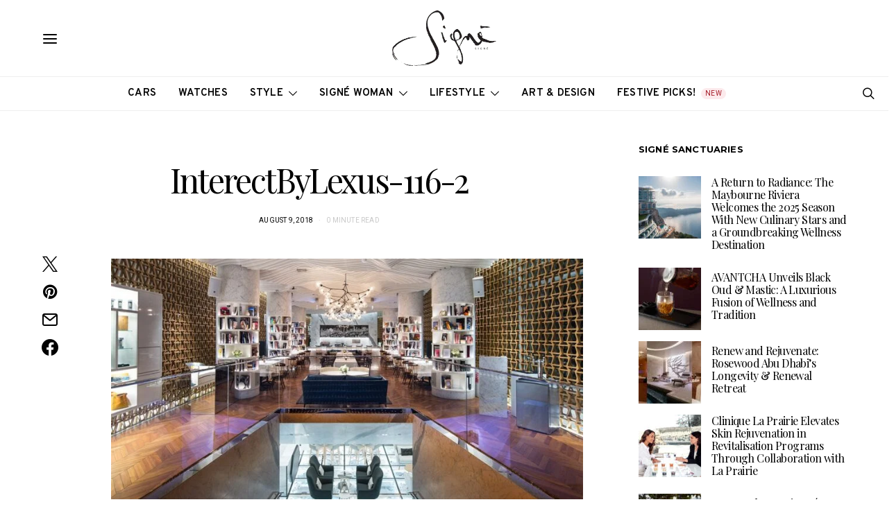

--- FILE ---
content_type: text/html; charset=UTF-8
request_url: https://signemagazine.com/interectbylexus-116-2/
body_size: 59965
content:
<!DOCTYPE html>
<html lang="en-US" data-scheme='default'>
<head>
	<meta charset="UTF-8">
	<meta name="viewport" content="width=device-width, initial-scale=1">
	<link rel="profile" href="http://gmpg.org/xfn/11">
		<title>InterectByLexus-116-2 &#8211; Signé Magazine</title>
<meta name='robots' content='max-image-preview:large' />
	<style>img:is([sizes="auto" i], [sizes^="auto," i]) { contain-intrinsic-size: 3000px 1500px }</style>
	<!-- Google tag (gtag.js) Consent Mode dataLayer added by Site Kit -->
<script id='google_gtagjs-js-consent-mode-data-layer'>
window.dataLayer = window.dataLayer || [];function gtag(){dataLayer.push(arguments);}
gtag('consent', 'default', {"ad_personalization":"denied","ad_storage":"denied","ad_user_data":"denied","analytics_storage":"denied","functionality_storage":"denied","security_storage":"denied","personalization_storage":"denied","region":["AT","BE","BG","CH","CY","CZ","DE","DK","EE","ES","FI","FR","GB","GR","HR","HU","IE","IS","IT","LI","LT","LU","LV","MT","NL","NO","PL","PT","RO","SE","SI","SK"],"wait_for_update":500});
window._googlesitekitConsentCategoryMap = {"statistics":["analytics_storage"],"marketing":["ad_storage","ad_user_data","ad_personalization"],"functional":["functionality_storage","security_storage"],"preferences":["personalization_storage"]};
window._googlesitekitConsents = {"ad_personalization":"denied","ad_storage":"denied","ad_user_data":"denied","analytics_storage":"denied","functionality_storage":"denied","security_storage":"denied","personalization_storage":"denied","region":["AT","BE","BG","CH","CY","CZ","DE","DK","EE","ES","FI","FR","GB","GR","HR","HU","IE","IS","IT","LI","LT","LU","LV","MT","NL","NO","PL","PT","RO","SE","SI","SK"],"wait_for_update":500}</script>
<!-- End Google tag (gtag.js) Consent Mode dataLayer added by Site Kit -->
			<link rel='dns-prefetch' href='//www.googletagmanager.com' />
<link rel='dns-prefetch' href='//fonts.googleapis.com' />
<link rel='dns-prefetch' href='//pagead2.googlesyndication.com' />
<link href='https://fonts.gstatic.com' crossorigin rel='preconnect' />
<link rel="alternate" type="application/rss+xml" title="Signé Magazine &raquo; Feed" href="https://signemagazine.com/feed/" />
<link rel="alternate" type="application/rss+xml" title="Signé Magazine &raquo; Comments Feed" href="https://signemagazine.com/comments/feed/" />
			<link rel="preload" href="https://signemagazine.com/wp-content/plugins/canvas/assets/fonts/canvas-icons.woff" as="font" type="font/woff" crossorigin>
			<script>
window._wpemojiSettings = {"baseUrl":"https:\/\/s.w.org\/images\/core\/emoji\/16.0.1\/72x72\/","ext":".png","svgUrl":"https:\/\/s.w.org\/images\/core\/emoji\/16.0.1\/svg\/","svgExt":".svg","source":{"concatemoji":"https:\/\/signemagazine.com\/wp-includes\/js\/wp-emoji-release.min.js?ver=6.8.3"}};
/*! This file is auto-generated */
!function(s,n){var o,i,e;function c(e){try{var t={supportTests:e,timestamp:(new Date).valueOf()};sessionStorage.setItem(o,JSON.stringify(t))}catch(e){}}function p(e,t,n){e.clearRect(0,0,e.canvas.width,e.canvas.height),e.fillText(t,0,0);var t=new Uint32Array(e.getImageData(0,0,e.canvas.width,e.canvas.height).data),a=(e.clearRect(0,0,e.canvas.width,e.canvas.height),e.fillText(n,0,0),new Uint32Array(e.getImageData(0,0,e.canvas.width,e.canvas.height).data));return t.every(function(e,t){return e===a[t]})}function u(e,t){e.clearRect(0,0,e.canvas.width,e.canvas.height),e.fillText(t,0,0);for(var n=e.getImageData(16,16,1,1),a=0;a<n.data.length;a++)if(0!==n.data[a])return!1;return!0}function f(e,t,n,a){switch(t){case"flag":return n(e,"\ud83c\udff3\ufe0f\u200d\u26a7\ufe0f","\ud83c\udff3\ufe0f\u200b\u26a7\ufe0f")?!1:!n(e,"\ud83c\udde8\ud83c\uddf6","\ud83c\udde8\u200b\ud83c\uddf6")&&!n(e,"\ud83c\udff4\udb40\udc67\udb40\udc62\udb40\udc65\udb40\udc6e\udb40\udc67\udb40\udc7f","\ud83c\udff4\u200b\udb40\udc67\u200b\udb40\udc62\u200b\udb40\udc65\u200b\udb40\udc6e\u200b\udb40\udc67\u200b\udb40\udc7f");case"emoji":return!a(e,"\ud83e\udedf")}return!1}function g(e,t,n,a){var r="undefined"!=typeof WorkerGlobalScope&&self instanceof WorkerGlobalScope?new OffscreenCanvas(300,150):s.createElement("canvas"),o=r.getContext("2d",{willReadFrequently:!0}),i=(o.textBaseline="top",o.font="600 32px Arial",{});return e.forEach(function(e){i[e]=t(o,e,n,a)}),i}function t(e){var t=s.createElement("script");t.src=e,t.defer=!0,s.head.appendChild(t)}"undefined"!=typeof Promise&&(o="wpEmojiSettingsSupports",i=["flag","emoji"],n.supports={everything:!0,everythingExceptFlag:!0},e=new Promise(function(e){s.addEventListener("DOMContentLoaded",e,{once:!0})}),new Promise(function(t){var n=function(){try{var e=JSON.parse(sessionStorage.getItem(o));if("object"==typeof e&&"number"==typeof e.timestamp&&(new Date).valueOf()<e.timestamp+604800&&"object"==typeof e.supportTests)return e.supportTests}catch(e){}return null}();if(!n){if("undefined"!=typeof Worker&&"undefined"!=typeof OffscreenCanvas&&"undefined"!=typeof URL&&URL.createObjectURL&&"undefined"!=typeof Blob)try{var e="postMessage("+g.toString()+"("+[JSON.stringify(i),f.toString(),p.toString(),u.toString()].join(",")+"));",a=new Blob([e],{type:"text/javascript"}),r=new Worker(URL.createObjectURL(a),{name:"wpTestEmojiSupports"});return void(r.onmessage=function(e){c(n=e.data),r.terminate(),t(n)})}catch(e){}c(n=g(i,f,p,u))}t(n)}).then(function(e){for(var t in e)n.supports[t]=e[t],n.supports.everything=n.supports.everything&&n.supports[t],"flag"!==t&&(n.supports.everythingExceptFlag=n.supports.everythingExceptFlag&&n.supports[t]);n.supports.everythingExceptFlag=n.supports.everythingExceptFlag&&!n.supports.flag,n.DOMReady=!1,n.readyCallback=function(){n.DOMReady=!0}}).then(function(){return e}).then(function(){var e;n.supports.everything||(n.readyCallback(),(e=n.source||{}).concatemoji?t(e.concatemoji):e.wpemoji&&e.twemoji&&(t(e.twemoji),t(e.wpemoji)))}))}((window,document),window._wpemojiSettings);
</script>

<link rel='stylesheet' id='canvas-css' href='https://signemagazine.com/wp-content/plugins/canvas/assets/css/canvas.css?ver=2.4.5' media='all' />
<link rel='alternate stylesheet' id='powerkit-icons-css' href='https://signemagazine.com/wp-content/plugins/powerkit/assets/fonts/powerkit-icons.woff?ver=2.9.4' as='font' type='font/wof' crossorigin />
<link rel='stylesheet' id='powerkit-css' href='https://signemagazine.com/wp-content/plugins/powerkit/assets/css/powerkit.css?ver=2.9.4' media='all' />
<style id='wp-emoji-styles-inline-css'>

	img.wp-smiley, img.emoji {
		display: inline !important;
		border: none !important;
		box-shadow: none !important;
		height: 1em !important;
		width: 1em !important;
		margin: 0 0.07em !important;
		vertical-align: -0.1em !important;
		background: none !important;
		padding: 0 !important;
	}
</style>
<link rel='stylesheet' id='wp-block-library-css' href='https://signemagazine.com/wp-includes/css/dist/block-library/style.min.css?ver=6.8.3' media='all' />
<style id='classic-theme-styles-inline-css'>
/*! This file is auto-generated */
.wp-block-button__link{color:#fff;background-color:#32373c;border-radius:9999px;box-shadow:none;text-decoration:none;padding:calc(.667em + 2px) calc(1.333em + 2px);font-size:1.125em}.wp-block-file__button{background:#32373c;color:#fff;text-decoration:none}
</style>
<link rel='stylesheet' id='directorist-account-button-style-css' href='https://signemagazine.com/wp-content/plugins/directorist/blocks/build/account-button/style-index.css?ver=1.0.0' media='all' />
<style id='directorist-search-modal-style-inline-css'>
.dspb-container,.dspb-container-fluid{width:100%;padding-right:var(--bs-gutter-x, 0.75rem);padding-left:var(--bs-gutter-x, 0.75rem);margin-right:auto;margin-left:auto}@media(min-width: 576px){.dspb-container,.dspb-container-sm{max-width:540px}}@media(min-width: 768px){.dspb-container,.dspb-container-md,.dspb-container-sm{max-width:720px}}@media(min-width: 992px){.dspb-container,.dspb-container-lg,.dspb-container-md,.dspb-container-sm{max-width:960px}}@media(min-width: 1200px){.dspb-container,.dspb-container-lg,.dspb-container-md,.dspb-container-sm,.dspb-container-xl{max-width:1140px}}@media(min-width: 1400px){.dspb-container,.dspb-container-lg,.dspb-container-md,.dspb-container-sm,.dspb-container-xl,.dspb-container-xxl{max-width:1320px}}.dspb-row{--bs-gutter-x: 1.5rem;--bs-gutter-y: 0;display:-webkit-box;display:-webkit-flex;display:-ms-flexbox;display:flex;-webkit-flex-wrap:wrap;-ms-flex-wrap:wrap;flex-wrap:wrap;margin-top:calc(var(--bs-gutter-y)*-1);margin-right:calc(var(--bs-gutter-x)*-0.5);margin-left:calc(var(--bs-gutter-x)*-0.5)}.dspb-row>*{width:100%}.directorist-search-popup-block{display:-webkit-inline-box;display:-webkit-inline-flex;display:-ms-inline-flexbox;display:inline-flex;-webkit-box-align:center;-webkit-align-items:center;-ms-flex-align:center;align-items:center}.directorist-search-popup-block__popup:not(.responsive-true){position:fixed;top:0;left:0;width:100%;height:auto;-webkit-transition:all .3s ease-in-out;transition:all .3s ease-in-out;-webkit-transform:translate(0, -50%) scaleY(0);transform:translate(0, -50%) scaleY(0);opacity:0;visibility:hidden;z-index:1031;background-color:var(--directorist-color-white);-webkit-box-shadow:0 5px 10px rgba(143,142,159,.1);box-shadow:0 5px 10px rgba(143,142,159,.1)}.directorist-search-popup-block__popup:not(.responsive-true).show{-webkit-transform:translate(0, 0) scaleY(1);transform:translate(0, 0) scaleY(1);opacity:1;visibility:visible}@media only screen and (max-width: 575px){.directorist-search-popup-block__popup.responsive-true .directorist-search-form-action__modal{display:none}}.directorist-search-popup-block__form{max-height:400px;overflow-y:auto;overflow-x:hidden;display:-webkit-box;display:-webkit-flex;display:-ms-flexbox;display:flex;padding:30px;margin-bottom:30px;scrollbar-width:thin;scrollbar-color:var(--directorist-color-border) var(--directorist-color-white)}@media only screen and (max-width: 767px){.directorist-search-popup-block__form{padding:30px 0 0}}@media only screen and (max-width: 575px){.directorist-search-popup-block__form{padding:30px 30px 0 6px}}.directorist-search-popup-block__form::-webkit-scrollbar{width:11px}.directorist-search-popup-block__form::-webkit-scrollbar-track{background:var(--directorist-color-white)}.directorist-search-popup-block__form::-webkit-scrollbar-thumb{background-color:var(--directorist-color-border);border-radius:6px;border:3px solid var(--directorist-color-white)}.directorist-search-popup-block__form-close{position:fixed;top:35px;right:50px;border:none;opacity:1;cursor:pointer;-webkit-transition:.3s ease-in-out;transition:.3s ease-in-out;z-index:99999;line-height:.8;display:-webkit-box;display:-webkit-flex;display:-ms-flexbox;display:flex;-webkit-box-align:center;-webkit-align-items:center;-ms-flex-align:center;align-items:center;-webkit-box-pack:center;-webkit-justify-content:center;-ms-flex-pack:center;justify-content:center;width:30px;height:30px;border-radius:50%;background-color:rgba(var(--directorist-color-danger-rgb), 0.15);-webkit-transition:.2s ease-in-out;transition:.2s ease-in-out}.directorist-search-popup-block__form-close .directorist-icon-mask:after{background-color:var(--directorist-color-danger)}@media only screen and (max-width: 767px){.directorist-search-popup-block__form-close{top:50px;right:15px}}@media only screen and (max-width: 575px){.directorist-search-popup-block__form-close{display:none}}.directorist-search-popup-block__overlay{position:fixed;top:0;left:0;width:100%;height:0;background-color:rgba(var(--directorist-color-dark-rgb), 0.2);-webkit-transition:.3s;transition:.3s;opacity:0;z-index:-1}.directorist-search-popup-block__overlay.show{height:100%;opacity:1;visibility:visible;z-index:1030;overflow-y:hidden}.directorist-search-popup-block-hidden{overflow:hidden}.directorist-search-popup-block__button{cursor:pointer;display:-webkit-inline-box;display:-webkit-inline-flex;display:-ms-inline-flexbox;display:inline-flex;-webkit-box-align:center;-webkit-align-items:center;-ms-flex-align:center;align-items:center;gap:6px}@media only screen and (max-width: 600px){.directorist-search-popup-block__button{width:40px;height:40px;-webkit-box-pack:center;-webkit-justify-content:center;-ms-flex-pack:center;justify-content:center;border:1px solid var(--directorist-color-border);border-radius:50%}.directorist-search-popup-block__button:hover .directorist-icon-mask:after{background-color:currentColor}}.directorist-search-popup-block__button .directorist-icon-mask:after{background-color:var(--directorist-color-gray)}.directorist-search-popup-block .directorist-search-contents{padding:65px 0 10px;width:100%}@media only screen and (max-width: 575px){.directorist-search-popup-block .directorist-search-contents{padding:0}}@media only screen and (min-width: 783.99px){.admin-bar .dspb-search__popup{top:32px}}@media only screen and (max-width: 782.99px){.admin-bar .dspb-search__popup{top:46px}}.wp-block-button__link{cursor:pointer;display:inline-block;text-align:center;word-break:break-word;-webkit-box-sizing:border-box;box-sizing:border-box}.wp-block-button__link.aligncenter{text-align:center}.wp-block-button__link.alignright{text-align:right}:where(.wp-block-button__link){-webkit-box-shadow:none;box-shadow:none;text-decoration:none;border-radius:9999px;padding:calc(.667em + 2px) calc(1.333em + 2px)}.wp-block-directorist-account-block-directorist-account-block[style*=text-decoration] .wp-block-button__link{text-decoration:inherit}.wp-block-directorist-account-block-directorist-account-block.has-custom-width{max-width:none}.wp-block-directorist-account-block-directorist-account-block.has-custom-width .wp-block-button__link{width:100%}.wp-block-directorist-account-block-directorist-account-block.has-custom-font-size .wp-block-button__link{font-size:inherit}.wp-block-directorist-account-block-directorist-account-block.wp-block-button__width-25{width:calc(25% - var(--wp--style--block-gap, 0.5em)*.75)}.wp-block-directorist-account-block-directorist-account-block.wp-block-button__width-50{width:calc(50% - var(--wp--style--block-gap, 0.5em)*.5)}.wp-block-directorist-account-block-directorist-account-block.wp-block-button__width-75{width:calc(75% - var(--wp--style--block-gap, 0.5em)*.25)}.wp-block-directorist-account-block-directorist-account-block.wp-block-button__width-100{width:100%;-webkit-flex-basis:100%;-ms-flex-preferred-size:100%;flex-basis:100%}.wp-block-directorist-account-block-directorist-account-block.is-style-squared,.wp-block-directorist-account-block-directorist-account-block__link.wp-block-directorist-account-block-directorist-account-block.is-style-squared{border-radius:0}.wp-block-directorist-account-block-directorist-account-block.no-border-radius,.wp-block-button__link.no-border-radius{border-radius:0 !important}:root :where(.wp-block-directorist-account-block-directorist-account-block.is-style-outline>.wp-block-button__link),:root :where(.wp-block-directorist-account-block-directorist-account-block .wp-block-button__link.is-style-outline){border:2px solid currentColor;padding:.667em 1.333em}:root :where(.wp-block-directorist-account-block-directorist-account-block.is-style-outline>.wp-block-button__link:not(.has-text-color)),:root :where(.wp-block-directorist-account-block-directorist-account-block .wp-block-button__link.is-style-outline:not(.has-text-color)){color:currentColor}:root :where(.wp-block-directorist-account-block-directorist-account-block.is-style-outline>.wp-block-button__link:not(.has-background)),:root :where(.wp-block-directorist-account-block-directorist-account-block .wp-block-button__link.is-style-outline:not(.has-background)){background-color:rgba(0,0,0,0);background-image:none}

</style>
<link rel='stylesheet' id='canvas-block-alert-style-css' href='https://signemagazine.com/wp-content/plugins/canvas/components/basic-elements/block-alert/block.css?ver=1726092988' media='all' />
<link rel='stylesheet' id='canvas-block-progress-style-css' href='https://signemagazine.com/wp-content/plugins/canvas/components/basic-elements/block-progress/block.css?ver=1726093001' media='all' />
<link rel='stylesheet' id='canvas-block-collapsibles-style-css' href='https://signemagazine.com/wp-content/plugins/canvas/components/basic-elements/block-collapsibles/block.css?ver=1726093023' media='all' />
<link rel='stylesheet' id='canvas-block-tabs-style-css' href='https://signemagazine.com/wp-content/plugins/canvas/components/basic-elements/block-tabs/block.css?ver=1726093015' media='all' />
<link rel='stylesheet' id='canvas-block-section-heading-style-css' href='https://signemagazine.com/wp-content/plugins/canvas/components/basic-elements/block-section-heading/block.css?ver=1726093032' media='all' />
<link rel='stylesheet' id='canvas-block-row-style-css' href='https://signemagazine.com/wp-content/plugins/canvas/components/layout-blocks/block-row/block-row.css?ver=1726092963' media='all' />
<link rel='stylesheet' id='canvas-block-posts-style-css' href='https://signemagazine.com/wp-content/plugins/canvas/components/posts/block-posts/block-posts.css?ver=1726092890' media='all' />
<link rel='stylesheet' id='canvas-justified-gallery-block-style-css' href='https://signemagazine.com/wp-content/plugins/canvas/components/justified-gallery/block/block-justified-gallery.css?ver=1726092925' media='all' />
<link rel='stylesheet' id='canvas-slider-gallery-block-style-css' href='https://signemagazine.com/wp-content/plugins/canvas/components/slider-gallery/block/block-slider-gallery.css?ver=1726092933' media='all' />
<link rel='stylesheet' id='canvas-block-posts-sidebar-css' href='https://signemagazine.com/wp-content/plugins/canvas/components/posts/block-posts-sidebar/block-posts-sidebar.css?ver=1726092896' media='all' />
<link rel='stylesheet' id='directorist-openstreet-map-leaflet-css' href='https://signemagazine.com/wp-content/plugins/directorist/assets/vendor-css/openstreet-map/leaflet.min.css?ver=8.4.9' media='all' />
<link rel='stylesheet' id='directorist-openstreet-map-openstreet-css' href='https://signemagazine.com/wp-content/plugins/directorist/assets/vendor-css/openstreet-map/openstreet.min.css?ver=8.4.9' media='all' />
<link rel='stylesheet' id='directorist-select2-style-css' href='https://signemagazine.com/wp-content/plugins/directorist/assets/vendor-css/select2.min.css?ver=8.4.9' media='all' />
<link rel='stylesheet' id='directorist-ez-media-uploader-style-css' href='https://signemagazine.com/wp-content/plugins/directorist/assets/vendor-css/ez-media-uploader.min.css?ver=8.4.9' media='all' />
<link rel='stylesheet' id='directorist-swiper-style-css' href='https://signemagazine.com/wp-content/plugins/directorist/assets/vendor-css/swiper.min.css?ver=8.4.9' media='all' />
<link rel='stylesheet' id='directorist-sweetalert-style-css' href='https://signemagazine.com/wp-content/plugins/directorist/assets/vendor-css/sweetalert.min.css?ver=8.4.9' media='all' />
<link rel='stylesheet' id='directorist-main-style-css' href='https://signemagazine.com/wp-content/plugins/directorist/assets/css/public-main.min.css?ver=8.4.9' media='all' />
<style id='directorist-main-style-inline-css'>
:root{--directorist-color-primary:#000;--directorist-color-primary-rgb:0,0,0;--directorist-color-secondary:#F2F3F5;--directorist-color-secondary-rgb:242,243,245;--directorist-color-dark:#000;--directorist-color-dark-rgb:0,0,0;--directorist-color-success:#28A800;--directorist-color-success-rgb:40,168,0;--directorist-color-info:#2c99ff;--directorist-color-info-rgb:44,153,255;--directorist-color-warning:#f28100;--directorist-color-warning-rgb:242,129,0;--directorist-color-danger:#f80718;--directorist-color-danger-rgb:248,7,24;--directorist-color-white:#fff;--directorist-color-white-rgb:255,255,255;--directorist-color-body:#404040;--directorist-color-gray:#bcbcbc;--directorist-color-gray-rgb:188,188,188;--directorist-color-gray-hover:#BCBCBC;--directorist-color-light:#ededed;--directorist-color-light-hover:#fff;--directorist-color-light-gray:#808080;--directorist-color-light-gray-rgb:237,237,237;--directorist-color-deep-gray:#808080;--directorist-color-bg-gray:#f4f4f4;--directorist-color-bg-light-gray:#F4F5F6;--directorist-color-bg-light:#EDEDED;--directorist-color-placeholder:#6c757d;--directorist-color-overlay:rgba(var(--directorist-color-dark-rgb),.5);--directorist-color-overlay-normal:rgba(var(--directorist-color-dark-rgb),.2);--directorist-color-border:#e9e9e9;--directorist-color-border-light:#f5f5f5;--directorist-color-border-gray:#d9d9d9;--directorist-box-shadow:0 4px 6px rgba(0,0,0,.04);--directorist-box-shadow-sm:0 2px 5px rgba(0,0,0,.05);--directorist-color-open-badge:#32cc6f;--directorist-color-closed-badge:#e23636;--directorist-color-featured-badge:#fa8b0c;--directorist-color-popular-badge:#f51957;--directorist-color-new-badge:#122069;--directorist-color-marker-shape:#444752;--directorist-color-marker-icon:#fff;--directorist-color-marker-shape-rgb:68,71,82;--directorist-fw-regular:400;--directorist-fw-medium:500;--directorist-fw-semiBold:600;--directorist-fw-bold:700;--directorist-border-radius-xs:8px;--directorist-border-radius-sm:10px;--directorist-border-radius-md:12px;--directorist-border-radius-lg:16px;--directorist-color-btn:var(--directorist-color-primary);--directorist-color-btn-hover:rgba(var(--directorist-color-primary-rgb),.80);--directorist-color-btn-border:var(--directorist-color-primary);--directorist-color-btn-primary:#fff;--directorist-color-btn-primary-rgb:0,0,0;--directorist-color-btn-primary-bg:#000;--directorist-color-btn-primary-border:#000;--directorist-color-btn-secondary:#000;--directorist-color-btn-secondary-rgb:0,0,0;--directorist-color-btn-secondary-bg:#f2f3f5;--directorist-color-btn-secondary-border:#f2f3f5;--directorist-color-star:var(--directorist-color-warning);--gallery-crop-width:740px;--gallery-crop-height:580px}.pricing .price_action .price_action--btn,#directorist.atbd_wrapper .btn-primary,.default-ad-search .submit_btn .btn-default,.atbd_content_active #directorist.atbd_wrapper.dashboard_area .user_pro_img_area .user_img .choose_btn #upload_pro_pic,#directorist.atbd_wrapper .at-modal .at-modal-close,.atbdp_login_form_shortcode #loginform p input[type=submit],.atbd_manage_fees_wrapper .table tr .action p .btn-block,#directorist.atbd_wrapper #atbdp-checkout-form #atbdp_checkout_submit_btn,#directorist.atbd_wrapper .ezmu__btn,.default-ad-search .submit_btn .btn-primary,.directorist-content-active .widget.atbd_widget .directorist .btn,.directorist-btn.directorist-btn-dark,.atbd-add-payment-method form .atbd-save-card,#bhCopyTime,#bhAddNew,.directorist-content-active .widget.atbd_widget .atbd_author_info_widget .btn{color:var(--directorist-color-white)}.pricing .price_action .price_action--btn:hover,#directorist.atbd_wrapper .btn-primary:hover,.default-ad-search .submit_btn .btn-default:hover,.atbd_content_active #directorist.atbd_wrapper.dashboard_area .user_pro_img_area .user_img .choose_btn #upload_pro_pic:hover,#directorist.atbd_wrapper .at-modal .at-modal-close:hover,.atbdp_login_form_shortcode #loginform p input[type=submit]:hover,.atbd_manage_fees_wrapper .table tr .action p .btn-block:hover,#directorist.atbd_wrapper #atbdp-checkout-form #atbdp_checkout_submit_btn:hover,#directorist.atbd_wrapper .ezmu__btn:hover,.default-ad-search .submit_btn .btn-primary:hover,.directorist-content-active .widget.atbd_widget .directorist .btn:hover,.directorist-btn.directorist-btn-dark:hover,.atbd-add-payment-method form .atbd-save-card:hover,#bhCopyTime:hover,#bhAddNew:hover,.bdb-select-hours .bdb-remove:hover,.directorist-content-active .widget.atbd_widget .atbd_author_info_widget .btn:hover{color:var(--directorist-color-white)}.pricing .price_action .price_action--btn,#directorist.atbd_wrapper .btn-primary,.default-ad-search .submit_btn .btn-default,.atbd_content_active #directorist.atbd_wrapper.dashboard_area .user_pro_img_area .user_img .choose_btn #upload_pro_pic,#directorist.atbd_wrapper .at-modal .at-modal-close,.atbdp_login_form_shortcode #loginform p input[type=submit],.atbd_manage_fees_wrapper .table tr .action p .btn-block,#directorist.atbd_wrapper .ezmu__btn,.default-ad-search .submit_btn .btn-primary .directorist-content-active .widget.atbd_widget .directorist .btn,.directorist-btn.directorist-btn-dark,.atbd-add-payment-method form .atbd-save-card,#bhCopyTime,#bhAddNew,.bdb-select-hours .bdb-remove,.directorist-content-active .widget.atbd_widget .atbd_author_info_widget .btn{background:var(--directorist-color-btn-primary-bg)}.pricing .price_action .price_action--btn:hover,#directorist.atbd_wrapper .btn-primary:hover,#directorist.atbd_wrapper .at-modal .at-modal-close:hover,.default-ad-search .submit_btn .btn-default:hover,.atbd_content_active #directorist.atbd_wrapper.dashboard_area .user_pro_img_area .user_img .choose_btn #upload_pro_pic:hover,.atbdp_login_form_shortcode #loginform p input[type=submit]:hover,#directorist.atbd_wrapper .ezmu__btn:hover,.default-ad-search .submit_btn .btn-primary:hover,.directorist-content-active .widget.atbd_widget .directorist .btn:hover,.directorist-btn.directorist-btn-dark:hover,.atbd-add-payment-method form .atbd-save-card:hover,#bhCopyTime:hover,#bhAddNew:hover,.bdb-select-hours .bdb-remove:hover,.directorist-content-active .widget.atbd_widget .atbd_author_info_widget .btn:hover{background:var(--directorist-color-btn-hover)}#directorist.atbd_wrapper .btn-primary,.default-ad-search .submit_btn .btn-default,.atbdp_login_form_shortcode #loginform p input[type=submit],.default-ad-search .submit_btn .btn-primary,.directorist-content-active .widget.atbd_widget .directorist .btn,.atbd-add-payment-method form .atbd-save-card,.directorist-content-active .widget.atbd_widget .atbd_author_info_widget .btn{border-color:var(--directorist-color-btn-border)}#directorist.atbd_wrapper .btn-primary:hover,.default-ad-search .submit_btn .btn-default:hover,.atbdp_login_form_shortcode #loginform p input[type=submit]:hover,.default-ad-search .submit_btn .btn-primary:hover,.directorist-content-active .widget.atbd_widget .directorist .btn:hover,.atbd-add-payment-method form .atbd-save-card:hover,.directorist-content-active .widget.atbd_widget .atbd_author_info_widget .btn:hover{border-color:var(--directorist-color-primary)}.atbd_bg-success i::after,.atbd_content_active #directorist.atbd_wrapper .atbd_badge.atbd_badge_open i::after,.atbd_content_active .widget.atbd_widget[id^=bd] .atbd_badge.atbd_badge_open i::after,.atbd_content_active .widget.atbd_widget[id^=dcl] .atbd_badge.atbd_badge_open i::after,.atbd_content_active #directorist.atbd_wrapper .widget.atbd_widget .atbd_badge.atbd_badge_open i::after,.directorist-badge-open{background:var(--directorist-color-open-badge)!important}.atbd_bg-danger i::after,.atbd_content_active #directorist.atbd_wrapper .atbd_give_review_area #atbd_up_preview .atbd_up_prev .rmrf:hover i::after,.atbd_content_active #directorist.atbd_wrapper .atbd_badge.atbd_badge_close i::after,.atbd_content_active .widget.atbd_widget[id^=bd] .atbd_badge.atbd_badge_close i::after,.atbd_content_active .widget.atbd_widget[id^=dcl] .atbd_badge.atbd_badge_close i::after,.atbd_content_active #directorist.atbd_wrapper .widget.atbd_widget .atbd_badge.atbd_badge_close i::after,.directorist-badge-close,.directorist-badge.directorist-badge-danger{background:var(--directorist-color-closed-badge)!important}.atbd_bg-badge-feature i::after,.atbd_content_active #directorist.atbd_wrapper .atbd_badge.atbd_badge_featured i::after,.atbd_content_active .widget.atbd_widget[id^=bd] .atbd_badge.atbd_badge_featured i::after,.atbd_content_active .widget.atbd_widget[id^=dcl] .atbd_badge.atbd_badge_featured i::after,.atbd_content_active #directorist.atbd_wrapper .widget.atbd_widget .atbd_badge.atbd_badge_featured i::after,.directorist-listing-single .directorist-badge.directorist-badge-featured i::after{background:var(--directorist-color-featured-badge)!important}.atbd_bg-badge-popular i::after,.atbd_content_active #directorist.atbd_wrapper .atbd_badge.atbd_badge_popular i::after,.atbd_content_active .widget.atbd_widget[id^=bd] .atbd_badge.atbd_badge_popular i::after,.atbd_content_active .widget.atbd_widget[id^=dcl] .atbd_badge.atbd_badge_popular i::after,.atbd_content_active #directorist.atbd_wrapper .widget.atbd_widget .atbd_badge.atbd_badge_popular i::after,.directorist-listing-single .directorist-badge.directorist-badge-popular i::after{background:var(--directorist-color-popular-badge)!important}.atbd_content_active #directorist.atbd_wrapper .atbd_badge.atbd_badge_new,.directorist-listing-single .directorist-badge.directorist-badge-new i::after{background:var(--directorist-color-new-badge)!important}.ads-advanced .price-frequency .pf-btn input:checked+span,.atbdpr-range .ui-slider-horizontal .ui-slider-range,.custom-control .custom-control-input:checked~.check--select,#directorist.atbd_wrapper .pagination .nav-links .current,.atbd_director_social_wrap a,.widget.atbd_widget[id^=bd] .atbd_author_info_widget .directorist-author-social li a,.widget.atbd_widget[id^=dcl] .atbd_author_info_widget .directorist-author-social li a,.atbd_content_active #directorist.atbd_wrapper .widget.atbd_widget .atbdp.atbdp-widget-tags ul li a:hover{background:var(--directorist-color-primary)!important}.ads-advanced .price-frequency .pf-btn input:checked+span,.directorist-content-active .directorist-type-nav__list .directorist-type-nav__list__current .directorist-type-nav__link,.atbdpr-range .ui-slider-horizontal .ui-slider-handle,.custom-control .custom-control-input:checked~.check--select,.custom-control .custom-control-input:checked~.radio--select,#atpp-plan-change-modal .atm-contents-inner .dcl_pricing_plan input:checked+label:before,#dwpp-plan-renew-modal .atm-contents-inner .dcl_pricing_plan input:checked+label:before{border-color:var(--directorist-color-primary)}.atbd_map_shape{background:var(--directorist-color-marker-shape)!important}.map-icon-label i,.atbd_map_shape>span{color:var(--directorist-color-marker-icon)!important}
:root{--directorist-color-primary:#000;--directorist-color-primary-rgb:0,0,0;--directorist-color-secondary:#F2F3F5;--directorist-color-secondary-rgb:242,243,245;--directorist-color-dark:#000;--directorist-color-dark-rgb:0,0,0;--directorist-color-success:#28A800;--directorist-color-success-rgb:40,168,0;--directorist-color-info:#2c99ff;--directorist-color-info-rgb:44,153,255;--directorist-color-warning:#f28100;--directorist-color-warning-rgb:242,129,0;--directorist-color-danger:#f80718;--directorist-color-danger-rgb:248,7,24;--directorist-color-white:#fff;--directorist-color-white-rgb:255,255,255;--directorist-color-body:#404040;--directorist-color-gray:#bcbcbc;--directorist-color-gray-rgb:188,188,188;--directorist-color-gray-hover:#BCBCBC;--directorist-color-light:#ededed;--directorist-color-light-hover:#fff;--directorist-color-light-gray:#808080;--directorist-color-light-gray-rgb:237,237,237;--directorist-color-deep-gray:#808080;--directorist-color-bg-gray:#f4f4f4;--directorist-color-bg-light-gray:#F4F5F6;--directorist-color-bg-light:#EDEDED;--directorist-color-placeholder:#6c757d;--directorist-color-overlay:rgba(var(--directorist-color-dark-rgb),.5);--directorist-color-overlay-normal:rgba(var(--directorist-color-dark-rgb),.2);--directorist-color-border:#e9e9e9;--directorist-color-border-light:#f5f5f5;--directorist-color-border-gray:#d9d9d9;--directorist-box-shadow:0 4px 6px rgba(0,0,0,.04);--directorist-box-shadow-sm:0 2px 5px rgba(0,0,0,.05);--directorist-color-open-badge:#32cc6f;--directorist-color-closed-badge:#e23636;--directorist-color-featured-badge:#fa8b0c;--directorist-color-popular-badge:#f51957;--directorist-color-new-badge:#122069;--directorist-color-marker-shape:#444752;--directorist-color-marker-icon:#fff;--directorist-color-marker-shape-rgb:68,71,82;--directorist-fw-regular:400;--directorist-fw-medium:500;--directorist-fw-semiBold:600;--directorist-fw-bold:700;--directorist-border-radius-xs:8px;--directorist-border-radius-sm:10px;--directorist-border-radius-md:12px;--directorist-border-radius-lg:16px;--directorist-color-btn:var(--directorist-color-primary);--directorist-color-btn-hover:rgba(var(--directorist-color-primary-rgb),.80);--directorist-color-btn-border:var(--directorist-color-primary);--directorist-color-btn-primary:#fff;--directorist-color-btn-primary-rgb:0,0,0;--directorist-color-btn-primary-bg:#000;--directorist-color-btn-primary-border:#000;--directorist-color-btn-secondary:#000;--directorist-color-btn-secondary-rgb:0,0,0;--directorist-color-btn-secondary-bg:#f2f3f5;--directorist-color-btn-secondary-border:#f2f3f5;--directorist-color-star:var(--directorist-color-warning);--gallery-crop-width:740px;--gallery-crop-height:580px}.pricing .price_action .price_action--btn,#directorist.atbd_wrapper .btn-primary,.default-ad-search .submit_btn .btn-default,.atbd_content_active #directorist.atbd_wrapper.dashboard_area .user_pro_img_area .user_img .choose_btn #upload_pro_pic,#directorist.atbd_wrapper .at-modal .at-modal-close,.atbdp_login_form_shortcode #loginform p input[type=submit],.atbd_manage_fees_wrapper .table tr .action p .btn-block,#directorist.atbd_wrapper #atbdp-checkout-form #atbdp_checkout_submit_btn,#directorist.atbd_wrapper .ezmu__btn,.default-ad-search .submit_btn .btn-primary,.directorist-content-active .widget.atbd_widget .directorist .btn,.directorist-btn.directorist-btn-dark,.atbd-add-payment-method form .atbd-save-card,#bhCopyTime,#bhAddNew,.directorist-content-active .widget.atbd_widget .atbd_author_info_widget .btn{color:var(--directorist-color-white)}.pricing .price_action .price_action--btn:hover,#directorist.atbd_wrapper .btn-primary:hover,.default-ad-search .submit_btn .btn-default:hover,.atbd_content_active #directorist.atbd_wrapper.dashboard_area .user_pro_img_area .user_img .choose_btn #upload_pro_pic:hover,#directorist.atbd_wrapper .at-modal .at-modal-close:hover,.atbdp_login_form_shortcode #loginform p input[type=submit]:hover,.atbd_manage_fees_wrapper .table tr .action p .btn-block:hover,#directorist.atbd_wrapper #atbdp-checkout-form #atbdp_checkout_submit_btn:hover,#directorist.atbd_wrapper .ezmu__btn:hover,.default-ad-search .submit_btn .btn-primary:hover,.directorist-content-active .widget.atbd_widget .directorist .btn:hover,.directorist-btn.directorist-btn-dark:hover,.atbd-add-payment-method form .atbd-save-card:hover,#bhCopyTime:hover,#bhAddNew:hover,.bdb-select-hours .bdb-remove:hover,.directorist-content-active .widget.atbd_widget .atbd_author_info_widget .btn:hover{color:var(--directorist-color-white)}.pricing .price_action .price_action--btn,#directorist.atbd_wrapper .btn-primary,.default-ad-search .submit_btn .btn-default,.atbd_content_active #directorist.atbd_wrapper.dashboard_area .user_pro_img_area .user_img .choose_btn #upload_pro_pic,#directorist.atbd_wrapper .at-modal .at-modal-close,.atbdp_login_form_shortcode #loginform p input[type=submit],.atbd_manage_fees_wrapper .table tr .action p .btn-block,#directorist.atbd_wrapper .ezmu__btn,.default-ad-search .submit_btn .btn-primary .directorist-content-active .widget.atbd_widget .directorist .btn,.directorist-btn.directorist-btn-dark,.atbd-add-payment-method form .atbd-save-card,#bhCopyTime,#bhAddNew,.bdb-select-hours .bdb-remove,.directorist-content-active .widget.atbd_widget .atbd_author_info_widget .btn{background:var(--directorist-color-btn-primary-bg)}.pricing .price_action .price_action--btn:hover,#directorist.atbd_wrapper .btn-primary:hover,#directorist.atbd_wrapper .at-modal .at-modal-close:hover,.default-ad-search .submit_btn .btn-default:hover,.atbd_content_active #directorist.atbd_wrapper.dashboard_area .user_pro_img_area .user_img .choose_btn #upload_pro_pic:hover,.atbdp_login_form_shortcode #loginform p input[type=submit]:hover,#directorist.atbd_wrapper .ezmu__btn:hover,.default-ad-search .submit_btn .btn-primary:hover,.directorist-content-active .widget.atbd_widget .directorist .btn:hover,.directorist-btn.directorist-btn-dark:hover,.atbd-add-payment-method form .atbd-save-card:hover,#bhCopyTime:hover,#bhAddNew:hover,.bdb-select-hours .bdb-remove:hover,.directorist-content-active .widget.atbd_widget .atbd_author_info_widget .btn:hover{background:var(--directorist-color-btn-hover)}#directorist.atbd_wrapper .btn-primary,.default-ad-search .submit_btn .btn-default,.atbdp_login_form_shortcode #loginform p input[type=submit],.default-ad-search .submit_btn .btn-primary,.directorist-content-active .widget.atbd_widget .directorist .btn,.atbd-add-payment-method form .atbd-save-card,.directorist-content-active .widget.atbd_widget .atbd_author_info_widget .btn{border-color:var(--directorist-color-btn-border)}#directorist.atbd_wrapper .btn-primary:hover,.default-ad-search .submit_btn .btn-default:hover,.atbdp_login_form_shortcode #loginform p input[type=submit]:hover,.default-ad-search .submit_btn .btn-primary:hover,.directorist-content-active .widget.atbd_widget .directorist .btn:hover,.atbd-add-payment-method form .atbd-save-card:hover,.directorist-content-active .widget.atbd_widget .atbd_author_info_widget .btn:hover{border-color:var(--directorist-color-primary)}.atbd_bg-success i::after,.atbd_content_active #directorist.atbd_wrapper .atbd_badge.atbd_badge_open i::after,.atbd_content_active .widget.atbd_widget[id^=bd] .atbd_badge.atbd_badge_open i::after,.atbd_content_active .widget.atbd_widget[id^=dcl] .atbd_badge.atbd_badge_open i::after,.atbd_content_active #directorist.atbd_wrapper .widget.atbd_widget .atbd_badge.atbd_badge_open i::after,.directorist-badge-open{background:var(--directorist-color-open-badge)!important}.atbd_bg-danger i::after,.atbd_content_active #directorist.atbd_wrapper .atbd_give_review_area #atbd_up_preview .atbd_up_prev .rmrf:hover i::after,.atbd_content_active #directorist.atbd_wrapper .atbd_badge.atbd_badge_close i::after,.atbd_content_active .widget.atbd_widget[id^=bd] .atbd_badge.atbd_badge_close i::after,.atbd_content_active .widget.atbd_widget[id^=dcl] .atbd_badge.atbd_badge_close i::after,.atbd_content_active #directorist.atbd_wrapper .widget.atbd_widget .atbd_badge.atbd_badge_close i::after,.directorist-badge-close,.directorist-badge.directorist-badge-danger{background:var(--directorist-color-closed-badge)!important}.atbd_bg-badge-feature i::after,.atbd_content_active #directorist.atbd_wrapper .atbd_badge.atbd_badge_featured i::after,.atbd_content_active .widget.atbd_widget[id^=bd] .atbd_badge.atbd_badge_featured i::after,.atbd_content_active .widget.atbd_widget[id^=dcl] .atbd_badge.atbd_badge_featured i::after,.atbd_content_active #directorist.atbd_wrapper .widget.atbd_widget .atbd_badge.atbd_badge_featured i::after,.directorist-listing-single .directorist-badge.directorist-badge-featured i::after{background:var(--directorist-color-featured-badge)!important}.atbd_bg-badge-popular i::after,.atbd_content_active #directorist.atbd_wrapper .atbd_badge.atbd_badge_popular i::after,.atbd_content_active .widget.atbd_widget[id^=bd] .atbd_badge.atbd_badge_popular i::after,.atbd_content_active .widget.atbd_widget[id^=dcl] .atbd_badge.atbd_badge_popular i::after,.atbd_content_active #directorist.atbd_wrapper .widget.atbd_widget .atbd_badge.atbd_badge_popular i::after,.directorist-listing-single .directorist-badge.directorist-badge-popular i::after{background:var(--directorist-color-popular-badge)!important}.atbd_content_active #directorist.atbd_wrapper .atbd_badge.atbd_badge_new,.directorist-listing-single .directorist-badge.directorist-badge-new i::after{background:var(--directorist-color-new-badge)!important}.ads-advanced .price-frequency .pf-btn input:checked+span,.atbdpr-range .ui-slider-horizontal .ui-slider-range,.custom-control .custom-control-input:checked~.check--select,#directorist.atbd_wrapper .pagination .nav-links .current,.atbd_director_social_wrap a,.widget.atbd_widget[id^=bd] .atbd_author_info_widget .directorist-author-social li a,.widget.atbd_widget[id^=dcl] .atbd_author_info_widget .directorist-author-social li a,.atbd_content_active #directorist.atbd_wrapper .widget.atbd_widget .atbdp.atbdp-widget-tags ul li a:hover{background:var(--directorist-color-primary)!important}.ads-advanced .price-frequency .pf-btn input:checked+span,.directorist-content-active .directorist-type-nav__list .directorist-type-nav__list__current .directorist-type-nav__link,.atbdpr-range .ui-slider-horizontal .ui-slider-handle,.custom-control .custom-control-input:checked~.check--select,.custom-control .custom-control-input:checked~.radio--select,#atpp-plan-change-modal .atm-contents-inner .dcl_pricing_plan input:checked+label:before,#dwpp-plan-renew-modal .atm-contents-inner .dcl_pricing_plan input:checked+label:before{border-color:var(--directorist-color-primary)}.atbd_map_shape{background:var(--directorist-color-marker-shape)!important}.map-icon-label i,.atbd_map_shape>span{color:var(--directorist-color-marker-icon)!important}
</style>
<link rel='stylesheet' id='directorist-blocks-common-css' href='https://signemagazine.com/wp-content/plugins/directorist/blocks/assets/index.css?ver=1' media='all' />
<link rel='stylesheet' id='csco-block-posts-sidebar-style-css' href='https://signemagazine.com/wp-content/themes/authentic/css/blocks/posts-sidebar.css?ver=1726086149' media='all' />
<link rel='stylesheet' id='csco-block-twitter-slider-style-css' href='https://signemagazine.com/wp-content/themes/authentic/css/blocks/twitter-slider.css?ver=1726086149' media='all' />
<link rel='stylesheet' id='csco-block-tiles-style-css' href='https://signemagazine.com/wp-content/themes/authentic/css/blocks/tiles.css?ver=1726086149' media='all' />
<link rel='stylesheet' id='csco-block-horizontal-tiles-style-css' href='https://signemagazine.com/wp-content/themes/authentic/css/blocks/horizontal-tiles.css?ver=1726086149' media='all' />
<link rel='stylesheet' id='csco-block-full-style-css' href='https://signemagazine.com/wp-content/themes/authentic/css/blocks/full.css?ver=1726086149' media='all' />
<link rel='stylesheet' id='csco-block-slider-style-css' href='https://signemagazine.com/wp-content/themes/authentic/css/blocks/slider.css?ver=1726086149' media='all' />
<link rel='stylesheet' id='csco-block-carousel-style-css' href='https://signemagazine.com/wp-content/themes/authentic/css/blocks/carousel.css?ver=1726086149' media='all' />
<link rel='stylesheet' id='csco-block-wide-style-css' href='https://signemagazine.com/wp-content/themes/authentic/css/blocks/wide.css?ver=1726086149' media='all' />
<link rel='stylesheet' id='csco-block-narrow-style-css' href='https://signemagazine.com/wp-content/themes/authentic/css/blocks/narrow.css?ver=1726086149' media='all' />
<style id='global-styles-inline-css'>
:root{--wp--preset--aspect-ratio--square: 1;--wp--preset--aspect-ratio--4-3: 4/3;--wp--preset--aspect-ratio--3-4: 3/4;--wp--preset--aspect-ratio--3-2: 3/2;--wp--preset--aspect-ratio--2-3: 2/3;--wp--preset--aspect-ratio--16-9: 16/9;--wp--preset--aspect-ratio--9-16: 9/16;--wp--preset--color--black: #000000;--wp--preset--color--cyan-bluish-gray: #abb8c3;--wp--preset--color--white: #FFFFFF;--wp--preset--color--pale-pink: #f78da7;--wp--preset--color--vivid-red: #ce2e2e;--wp--preset--color--luminous-vivid-orange: #ff6900;--wp--preset--color--luminous-vivid-amber: #fcb902;--wp--preset--color--light-green-cyan: #7bdcb5;--wp--preset--color--vivid-green-cyan: #01d083;--wp--preset--color--pale-cyan-blue: #8ed1fc;--wp--preset--color--vivid-cyan-blue: #0693e3;--wp--preset--color--vivid-purple: #9b51e0;--wp--preset--color--secondary: #f8f8f8;--wp--preset--gradient--vivid-cyan-blue-to-vivid-purple: linear-gradient(135deg,rgba(6,147,227,1) 0%,rgb(155,81,224) 100%);--wp--preset--gradient--light-green-cyan-to-vivid-green-cyan: linear-gradient(135deg,rgb(122,220,180) 0%,rgb(0,208,130) 100%);--wp--preset--gradient--luminous-vivid-amber-to-luminous-vivid-orange: linear-gradient(135deg,rgba(252,185,0,1) 0%,rgba(255,105,0,1) 100%);--wp--preset--gradient--luminous-vivid-orange-to-vivid-red: linear-gradient(135deg,rgba(255,105,0,1) 0%,rgb(207,46,46) 100%);--wp--preset--gradient--very-light-gray-to-cyan-bluish-gray: linear-gradient(135deg,rgb(238,238,238) 0%,rgb(169,184,195) 100%);--wp--preset--gradient--cool-to-warm-spectrum: linear-gradient(135deg,rgb(74,234,220) 0%,rgb(151,120,209) 20%,rgb(207,42,186) 40%,rgb(238,44,130) 60%,rgb(251,105,98) 80%,rgb(254,248,76) 100%);--wp--preset--gradient--blush-light-purple: linear-gradient(135deg,rgb(255,206,236) 0%,rgb(152,150,240) 100%);--wp--preset--gradient--blush-bordeaux: linear-gradient(135deg,rgb(254,205,165) 0%,rgb(254,45,45) 50%,rgb(107,0,62) 100%);--wp--preset--gradient--luminous-dusk: linear-gradient(135deg,rgb(255,203,112) 0%,rgb(199,81,192) 50%,rgb(65,88,208) 100%);--wp--preset--gradient--pale-ocean: linear-gradient(135deg,rgb(255,245,203) 0%,rgb(182,227,212) 50%,rgb(51,167,181) 100%);--wp--preset--gradient--electric-grass: linear-gradient(135deg,rgb(202,248,128) 0%,rgb(113,206,126) 100%);--wp--preset--gradient--midnight: linear-gradient(135deg,rgb(2,3,129) 0%,rgb(40,116,252) 100%);--wp--preset--font-size--small: 13px;--wp--preset--font-size--medium: 20px;--wp--preset--font-size--large: 36px;--wp--preset--font-size--x-large: 42px;--wp--preset--spacing--20: 0.44rem;--wp--preset--spacing--30: 0.67rem;--wp--preset--spacing--40: 1rem;--wp--preset--spacing--50: 1.5rem;--wp--preset--spacing--60: 2.25rem;--wp--preset--spacing--70: 3.38rem;--wp--preset--spacing--80: 5.06rem;--wp--preset--shadow--natural: 6px 6px 9px rgba(0, 0, 0, 0.2);--wp--preset--shadow--deep: 12px 12px 50px rgba(0, 0, 0, 0.4);--wp--preset--shadow--sharp: 6px 6px 0px rgba(0, 0, 0, 0.2);--wp--preset--shadow--outlined: 6px 6px 0px -3px rgba(255, 255, 255, 1), 6px 6px rgba(0, 0, 0, 1);--wp--preset--shadow--crisp: 6px 6px 0px rgba(0, 0, 0, 1);}:where(.is-layout-flex){gap: 0.5em;}:where(.is-layout-grid){gap: 0.5em;}body .is-layout-flex{display: flex;}.is-layout-flex{flex-wrap: wrap;align-items: center;}.is-layout-flex > :is(*, div){margin: 0;}body .is-layout-grid{display: grid;}.is-layout-grid > :is(*, div){margin: 0;}:where(.wp-block-columns.is-layout-flex){gap: 2em;}:where(.wp-block-columns.is-layout-grid){gap: 2em;}:where(.wp-block-post-template.is-layout-flex){gap: 1.25em;}:where(.wp-block-post-template.is-layout-grid){gap: 1.25em;}.has-black-color{color: var(--wp--preset--color--black) !important;}.has-cyan-bluish-gray-color{color: var(--wp--preset--color--cyan-bluish-gray) !important;}.has-white-color{color: var(--wp--preset--color--white) !important;}.has-pale-pink-color{color: var(--wp--preset--color--pale-pink) !important;}.has-vivid-red-color{color: var(--wp--preset--color--vivid-red) !important;}.has-luminous-vivid-orange-color{color: var(--wp--preset--color--luminous-vivid-orange) !important;}.has-luminous-vivid-amber-color{color: var(--wp--preset--color--luminous-vivid-amber) !important;}.has-light-green-cyan-color{color: var(--wp--preset--color--light-green-cyan) !important;}.has-vivid-green-cyan-color{color: var(--wp--preset--color--vivid-green-cyan) !important;}.has-pale-cyan-blue-color{color: var(--wp--preset--color--pale-cyan-blue) !important;}.has-vivid-cyan-blue-color{color: var(--wp--preset--color--vivid-cyan-blue) !important;}.has-vivid-purple-color{color: var(--wp--preset--color--vivid-purple) !important;}.has-black-background-color{background-color: var(--wp--preset--color--black) !important;}.has-cyan-bluish-gray-background-color{background-color: var(--wp--preset--color--cyan-bluish-gray) !important;}.has-white-background-color{background-color: var(--wp--preset--color--white) !important;}.has-pale-pink-background-color{background-color: var(--wp--preset--color--pale-pink) !important;}.has-vivid-red-background-color{background-color: var(--wp--preset--color--vivid-red) !important;}.has-luminous-vivid-orange-background-color{background-color: var(--wp--preset--color--luminous-vivid-orange) !important;}.has-luminous-vivid-amber-background-color{background-color: var(--wp--preset--color--luminous-vivid-amber) !important;}.has-light-green-cyan-background-color{background-color: var(--wp--preset--color--light-green-cyan) !important;}.has-vivid-green-cyan-background-color{background-color: var(--wp--preset--color--vivid-green-cyan) !important;}.has-pale-cyan-blue-background-color{background-color: var(--wp--preset--color--pale-cyan-blue) !important;}.has-vivid-cyan-blue-background-color{background-color: var(--wp--preset--color--vivid-cyan-blue) !important;}.has-vivid-purple-background-color{background-color: var(--wp--preset--color--vivid-purple) !important;}.has-black-border-color{border-color: var(--wp--preset--color--black) !important;}.has-cyan-bluish-gray-border-color{border-color: var(--wp--preset--color--cyan-bluish-gray) !important;}.has-white-border-color{border-color: var(--wp--preset--color--white) !important;}.has-pale-pink-border-color{border-color: var(--wp--preset--color--pale-pink) !important;}.has-vivid-red-border-color{border-color: var(--wp--preset--color--vivid-red) !important;}.has-luminous-vivid-orange-border-color{border-color: var(--wp--preset--color--luminous-vivid-orange) !important;}.has-luminous-vivid-amber-border-color{border-color: var(--wp--preset--color--luminous-vivid-amber) !important;}.has-light-green-cyan-border-color{border-color: var(--wp--preset--color--light-green-cyan) !important;}.has-vivid-green-cyan-border-color{border-color: var(--wp--preset--color--vivid-green-cyan) !important;}.has-pale-cyan-blue-border-color{border-color: var(--wp--preset--color--pale-cyan-blue) !important;}.has-vivid-cyan-blue-border-color{border-color: var(--wp--preset--color--vivid-cyan-blue) !important;}.has-vivid-purple-border-color{border-color: var(--wp--preset--color--vivid-purple) !important;}.has-vivid-cyan-blue-to-vivid-purple-gradient-background{background: var(--wp--preset--gradient--vivid-cyan-blue-to-vivid-purple) !important;}.has-light-green-cyan-to-vivid-green-cyan-gradient-background{background: var(--wp--preset--gradient--light-green-cyan-to-vivid-green-cyan) !important;}.has-luminous-vivid-amber-to-luminous-vivid-orange-gradient-background{background: var(--wp--preset--gradient--luminous-vivid-amber-to-luminous-vivid-orange) !important;}.has-luminous-vivid-orange-to-vivid-red-gradient-background{background: var(--wp--preset--gradient--luminous-vivid-orange-to-vivid-red) !important;}.has-very-light-gray-to-cyan-bluish-gray-gradient-background{background: var(--wp--preset--gradient--very-light-gray-to-cyan-bluish-gray) !important;}.has-cool-to-warm-spectrum-gradient-background{background: var(--wp--preset--gradient--cool-to-warm-spectrum) !important;}.has-blush-light-purple-gradient-background{background: var(--wp--preset--gradient--blush-light-purple) !important;}.has-blush-bordeaux-gradient-background{background: var(--wp--preset--gradient--blush-bordeaux) !important;}.has-luminous-dusk-gradient-background{background: var(--wp--preset--gradient--luminous-dusk) !important;}.has-pale-ocean-gradient-background{background: var(--wp--preset--gradient--pale-ocean) !important;}.has-electric-grass-gradient-background{background: var(--wp--preset--gradient--electric-grass) !important;}.has-midnight-gradient-background{background: var(--wp--preset--gradient--midnight) !important;}.has-small-font-size{font-size: var(--wp--preset--font-size--small) !important;}.has-medium-font-size{font-size: var(--wp--preset--font-size--medium) !important;}.has-large-font-size{font-size: var(--wp--preset--font-size--large) !important;}.has-x-large-font-size{font-size: var(--wp--preset--font-size--x-large) !important;}
:where(.wp-block-post-template.is-layout-flex){gap: 1.25em;}:where(.wp-block-post-template.is-layout-grid){gap: 1.25em;}
:where(.wp-block-columns.is-layout-flex){gap: 2em;}:where(.wp-block-columns.is-layout-grid){gap: 2em;}
:root :where(.wp-block-pullquote){font-size: 1.5em;line-height: 1.6;}
</style>
<link rel='stylesheet' id='absolute-reviews-css' href='https://signemagazine.com/wp-content/plugins/absolute-reviews/public/css/absolute-reviews-public.css?ver=1.1.4' media='all' />
<link rel='stylesheet' id='advanced-popups-css' href='https://signemagazine.com/wp-content/plugins/advanced-popups/public/css/advanced-popups-public.css?ver=1.2.0' media='all' />
<link rel='stylesheet' id='canvas-block-heading-style-css' href='https://signemagazine.com/wp-content/plugins/canvas/components/content-formatting/block-heading/block.css?ver=1726092901' media='all' />
<link rel='stylesheet' id='canvas-block-list-style-css' href='https://signemagazine.com/wp-content/plugins/canvas/components/content-formatting/block-list/block.css?ver=1726092913' media='all' />
<link rel='stylesheet' id='canvas-block-paragraph-style-css' href='https://signemagazine.com/wp-content/plugins/canvas/components/content-formatting/block-paragraph/block.css?ver=1726092907' media='all' />
<link rel='stylesheet' id='canvas-block-separator-style-css' href='https://signemagazine.com/wp-content/plugins/canvas/components/content-formatting/block-separator/block.css?ver=1726092918' media='all' />
<link rel='stylesheet' id='canvas-block-group-style-css' href='https://signemagazine.com/wp-content/plugins/canvas/components/basic-elements/block-group/block.css?ver=1726092994' media='all' />
<link rel='stylesheet' id='canvas-block-cover-style-css' href='https://signemagazine.com/wp-content/plugins/canvas/components/basic-elements/block-cover/block.css?ver=1726093044' media='all' />
<link rel='stylesheet' id='contact-form-7-css' href='https://signemagazine.com/wp-content/plugins/contact-form-7/includes/css/styles.css?ver=6.0.6' media='all' />
<link rel='stylesheet' id='powerkit-basic-elements-css' href='https://signemagazine.com/wp-content/plugins/powerkit/modules/basic-elements/public/css/public-powerkit-basic-elements.css?ver=2.9.4' media='screen' />
<link rel='stylesheet' id='powerkit-coming-soon-css' href='https://signemagazine.com/wp-content/plugins/powerkit/modules/coming-soon/public/css/public-powerkit-coming-soon.css?ver=2.9.4' media='all' />
<link rel='stylesheet' id='powerkit-content-formatting-css' href='https://signemagazine.com/wp-content/plugins/powerkit/modules/content-formatting/public/css/public-powerkit-content-formatting.css?ver=2.9.4' media='all' />
<link rel='stylesheet' id='powerkit-сontributors-css' href='https://signemagazine.com/wp-content/plugins/powerkit/modules/contributors/public/css/public-powerkit-contributors.css?ver=2.9.4' media='all' />
<link rel='stylesheet' id='powerkit-featured-categories-css' href='https://signemagazine.com/wp-content/plugins/powerkit/modules/featured-categories/public/css/public-powerkit-featured-categories.css?ver=2.9.4' media='all' />
<link rel='stylesheet' id='powerkit-inline-posts-css' href='https://signemagazine.com/wp-content/plugins/powerkit/modules/inline-posts/public/css/public-powerkit-inline-posts.css?ver=2.9.4' media='all' />
<link rel='stylesheet' id='powerkit-instagram-css' href='https://signemagazine.com/wp-content/plugins/powerkit/modules/instagram/public/css/public-powerkit-instagram.css?ver=2.9.4' media='all' />
<link rel='stylesheet' id='powerkit-justified-gallery-css' href='https://signemagazine.com/wp-content/plugins/powerkit/modules/justified-gallery/public/css/public-powerkit-justified-gallery.css?ver=2.9.4' media='all' />
<link rel='stylesheet' id='glightbox-css' href='https://signemagazine.com/wp-content/plugins/powerkit/modules/lightbox/public/css/glightbox.min.css?ver=2.9.4' media='all' />
<link rel='stylesheet' id='powerkit-lightbox-css' href='https://signemagazine.com/wp-content/plugins/powerkit/modules/lightbox/public/css/public-powerkit-lightbox.css?ver=2.9.4' media='all' />
<link rel='stylesheet' id='powerkit-opt-in-forms-css' href='https://signemagazine.com/wp-content/plugins/powerkit/modules/opt-in-forms/public/css/public-powerkit-opt-in-forms.css?ver=2.9.4' media='all' />
<link rel='stylesheet' id='powerkit-pinterest-css' href='https://signemagazine.com/wp-content/plugins/powerkit/modules/pinterest/public/css/public-powerkit-pinterest.css?ver=2.9.4' media='all' />
<link rel='stylesheet' id='powerkit-scroll-to-top-css' href='https://signemagazine.com/wp-content/plugins/powerkit/modules/scroll-to-top/public/css/public-powerkit-scroll-to-top.css?ver=2.9.4' media='all' />
<link rel='stylesheet' id='powerkit-share-buttons-css' href='https://signemagazine.com/wp-content/plugins/powerkit/modules/share-buttons/public/css/public-powerkit-share-buttons.css?ver=2.9.4' media='all' />
<link rel='stylesheet' id='powerkit-social-links-css' href='https://signemagazine.com/wp-content/plugins/powerkit/modules/social-links/public/css/public-powerkit-social-links.css?ver=2.9.4' media='all' />
<link rel='stylesheet' id='powerkit-table-of-contents-css' href='https://signemagazine.com/wp-content/plugins/powerkit/modules/table-of-contents/public/css/public-powerkit-table-of-contents.css?ver=2.9.4' media='all' />
<link rel='stylesheet' id='powerkit-twitter-css' href='https://signemagazine.com/wp-content/plugins/powerkit/modules/twitter/public/css/public-powerkit-twitter.css?ver=2.9.4' media='all' />
<link rel='stylesheet' id='powerkit-widget-about-css' href='https://signemagazine.com/wp-content/plugins/powerkit/modules/widget-about/public/css/public-powerkit-widget-about.css?ver=2.9.4' media='all' />
<link rel='stylesheet' id='magnific-popup-css' href='https://signemagazine.com/wp-content/plugins/sight/render/css/magnific-popup.css?ver=1727411882' media='all' />
<link rel='stylesheet' id='sight-css' href='https://signemagazine.com/wp-content/plugins/sight/render/css/sight.css?ver=1727411882' media='all' />
<link rel='stylesheet' id='sight-common-css' href='https://signemagazine.com/wp-content/plugins/sight/render/css/sight-common.css?ver=1727411882' media='all' />
<link rel='stylesheet' id='sight-lightbox-css' href='https://signemagazine.com/wp-content/plugins/sight/render/css/sight-lightbox.css?ver=1727411882' media='all' />
<link rel='stylesheet' id='csco-styles-css' href='https://signemagazine.com/wp-content/themes/authentic/style.css?ver=7.2.0' media='all' />
<link rel='stylesheet' id='searchwp-forms-css' href='https://signemagazine.com/wp-content/plugins/searchwp-live-ajax-search/assets/styles/frontend/search-forms.css?ver=1.8.2' media='all' />
<link rel='stylesheet' id='searchwp-live-search-css' href='https://signemagazine.com/wp-content/plugins/searchwp-live-ajax-search/assets/styles/style.css?ver=1.8.2' media='all' />
<style id='searchwp-live-search-inline-css'>
.searchwp-live-search-result .searchwp-live-search-result--title a {
  font-size: 16px;
}
.searchwp-live-search-result .searchwp-live-search-result--price {
  font-size: 14px;
}
.searchwp-live-search-result .searchwp-live-search-result--add-to-cart .button {
  font-size: 14px;
}

</style>
<link rel='stylesheet' id='csco-legacy-features-css' href='https://signemagazine.com/wp-content/themes/authentic/css/legacy-features.css?ver=7.2.0' media='all' />
<link rel='stylesheet' id='42f92fdac2cf90d76c6d246a3953e8d6-css' href='https://fonts.googleapis.com/css?family=Playfair+Display%3A400%2C400i%2C700%2C700i&#038;subset=latin%2Clatin-ext%2Ccyrillic%2Ccyrillic-ext%2Cvietnamese&#038;display=swap&#038;ver=7.2.0' media='all' />
<link rel='stylesheet' id='bd4d127cad9b43f44c2a59d921db9b43-css' href='https://fonts.googleapis.com/css?family=Roboto%3A400&#038;subset=latin%2Clatin-ext%2Ccyrillic%2Ccyrillic-ext%2Cvietnamese&#038;display=swap&#038;ver=7.2.0' media='all' />
<link rel='stylesheet' id='f826ad07a3d8011f3dc89b2ecefb50e4-css' href='https://fonts.googleapis.com/css?family=Lora%3A400&#038;subset=latin%2Clatin-ext%2Ccyrillic%2Ccyrillic-ext%2Cvietnamese&#038;display=swap&#038;ver=7.2.0' media='all' />
<link rel='stylesheet' id='0f693886b1928d03c29c8c0c98e691bb-css' href='https://fonts.googleapis.com/css?family=Montserrat%3A700%2C400%2C500%2C600%2C300&#038;subset=latin%2Clatin-ext%2Ccyrillic%2Ccyrillic-ext%2Cvietnamese&#038;display=swap&#038;ver=7.2.0' media='all' />
<link rel='stylesheet' id='f82a9c48d0af5dcd68df6d779312d845-css' href='https://fonts.googleapis.com/css?family=Overpass%3A600%2C400&#038;subset=latin%2Clatin-ext%2Ccyrillic%2Ccyrillic-ext%2Cvietnamese&#038;display=swap&#038;ver=7.2.0' media='all' />
<script id="jquery-core-js-extra">
var directorist = {"request_headers":{"Referer-Page-ID":4278},"nonce":"35f3e75a94","directorist_nonce":"9df19ea4ff","ajax_nonce":"6235d3ce89","is_admin":"","ajaxurl":"https:\/\/signemagazine.com\/wp-admin\/admin-ajax.php","assets_url":"https:\/\/signemagazine.com\/wp-content\/plugins\/directorist\/assets\/","home_url":"https:\/\/signemagazine.com","rest_url":"https:\/\/signemagazine.com\/wp-json\/","nonceName":"atbdp_nonce_js","login_alert_message":"Sorry, you need to login first.","rtl":"false","warning":"WARNING!","success":"SUCCESS!","not_add_more_than_one":"You can not add more than one review. Refresh the page to edit or delete your review!,","duplicate_review_error":"Sorry! your review already in process.","review_success":"Reviews Saved Successfully!","review_approval_text":"Your review has been received. It requires admin approval to publish.","review_error":"Something went wrong. Check the form and try again!!!","review_loaded":"Reviews Loaded!","review_not_available":"NO MORE REVIEWS AVAILABLE!,","review_have_not_for_delete":"You do not have any review to delete. Refresh the page to submit new review!!!,","review_sure_msg":"Are you sure?","review_want_to_remove":"Do you really want to remove this review!","review_delete_msg":"Yes, Delete it!","review_cancel_btn_text":"Cancel","review_wrong_msg":"Something went wrong!, Try again","listing_remove_title":"Are you sure?","listing_remove_text":"Do you really want to delete this item?!","listing_remove_confirm_text":"Yes, Delete it!","listing_delete":"Deleted!!","listing_error_title":"ERROR!!","listing_error_text":"Something went wrong!!!, Try again","upload_pro_pic_title":"Select or Upload a profile picture","upload_pro_pic_text":"Use this Image","payNow":"Pay Now","completeSubmission":"Complete Submission","waiting_msg":"Sending the message, please wait...","plugin_url":"https:\/\/signemagazine.com\/wp-content\/plugins\/directorist\/","currentDate":"August 9, 2018","enable_reviewer_content":"1","add_listing_data":{"nonce":"35f3e75a94","ajaxurl":"https:\/\/signemagazine.com\/wp-admin\/admin-ajax.php","nonceName":"atbdp_nonce_js","is_admin":false,"media_uploader":[{"element_id":"directorist-image-upload","meta_name":"listing_img","files_meta_name":"files_meta","error_msg":"Listing gallery has invalid files"}],"i18n_text":{"see_more_text":"See More","see_less_text":"See Less","confirmation_text":"Are you sure","ask_conf_sl_lnk_del_txt":"Do you really want to remove this Social Link!","ask_conf_faqs_del_txt":"Do you really want to remove this FAQ!","confirm_delete":"Yes, Delete it!","deleted":"Deleted!","max_location_creation":"","max_location_msg":"You can only use ","submission_wait_msg":"Please wait, your submission is being processed.","image_uploading_msg":"Please wait, your selected images being uploaded."},"create_new_tag":"","create_new_loc":"","create_new_cat":"","image_notice":"Sorry! You have crossed the maximum image limit","category_custom_field_relations":{"685854125":[]}},"lazy_load_taxonomy_fields":"","current_page_id":"4278","icon_markup":"<i class=\"directorist-icon-mask ##CLASS##\" aria-hidden=\"true\" style=\"--directorist-icon: url(##URL##)\"><\/i>","search_form_default_label":"Label","search_form_default_placeholder":"Placeholder","add_listing_url":"https:\/\/signemagazine.com\/add-listing\/","enabled_multi_directory":"","site_name":"Sign\u00e9 Magazine","dynamic_view_count_cache":"","loading_more_text":"Loading more...","script_debugging":"1","ajax_url":"https:\/\/signemagazine.com\/wp-admin\/admin-ajax.php","redirect_url":"?rand=1763016267&rand=1763016267","loading_message":"Sending user info, please wait...","login_error_message":"Wrong username or password.","i18n_text":{"category_selection":"Select a category","location_selection":"Select a location","show_more":"Show More","show_less":"Show Less","added_favourite":"Added to favorite","please_login":"Please login first","select_listing_map":"openstreet","Miles":" Miles"},"args":{"search_max_radius_distance":1000},"directory_type":"685854125","default_directory_type":"general","directory_type_term_data":{"submission_form_fields":{"fields":{"title":{"widget_group":"preset","widget_name":"title","type":"text","field_key":"listing_title","required":"1","label":"Title","placeholder":"","widget_key":"title"},"description":{"type":"wp_editor","field_key":"listing_content","label":"Description","placeholder":"","required":"","only_for_admin":"","widget_name":"description","widget_group":"preset","widget_key":"description"},"pricing":{"label":"Pricing","pricing_type":"both","price_range_label":"Price Range","price_range_placeholder":"Select Price Range","price_unit_field_type":"number","price_unit_field_label":"Price [USD]","price_unit_field_placeholder":"Price of this listing. Eg. 100","only_for_admin":"","widget_name":"pricing","widget_group":"preset","field_key":"","widget_key":"pricing"},"location":{"field_key":"tax_input[at_biz_dir-location][]","label":"Location","type":"multiple","placeholder":"","required":"","only_for_admin":"","widget_name":"location","widget_group":"preset","widget_key":"location","create_new_loc":""},"tag":{"field_key":"tax_input[at_biz_dir-tags][]","label":"Tag","placeholder":"Tag","type":"multiple","required":"","allow_new":"1","only_for_admin":"","widget_name":"tag","widget_group":"preset","widget_key":"tag"},"category":{"field_key":"admin_category_select[]","label":"Category","type":"multiple","placeholder":"","required":"","only_for_admin":"","widget_name":"category","widget_group":"preset","widget_key":"category","create_new_cat":""},"zip":{"type":"text","field_key":"zip","label":"Zip\/Post Code","placeholder":"","required":"","only_for_admin":"","widget_name":"zip","widget_group":"preset","widget_key":"zip"},"phone":{"type":"tel","field_key":"phone","label":"Phone","placeholder":"","required":"","only_for_admin":"","widget_name":"phone","widget_group":"preset","widget_key":"phone","whatsapp":""},"phone2":{"type":"tel","field_key":"phone2","label":"Phone 2","placeholder":"","required":"","only_for_admin":"","widget_name":"phone2","widget_group":"preset","widget_key":"phone2","whatsapp":""},"fax":{"type":"number","field_key":"fax","label":"Fax","placeholder":"","required":"","only_for_admin":"","widget_name":"fax","widget_group":"preset","widget_key":"fax"},"email":{"type":"email","field_key":"email","label":"Email","placeholder":"","required":"","only_for_admin":"","widget_name":"email","widget_group":"preset","widget_key":"email"},"website":{"type":"text","field_key":"website","label":"Website","placeholder":"","required":"","only_for_admin":"","widget_name":"website","widget_group":"preset","widget_key":"website"},"social_info":{"type":"add_new","field_key":"social","label":"Social Info","required":"","only_for_admin":"","widget_name":"social_info","widget_group":"preset","widget_key":"social_info"},"view_count":{"type":"number","field_key":"atbdp_post_views_count","label":"View Count","placeholder":"","required":"","only_for_admin":"1","widget_name":"view_count","widget_group":"preset","widget_key":"view_count"},"map":{"type":"map","field_key":"map","label":"Map","lat_long":"Or Enter Coordinates (latitude and longitude) Manually","required":"","only_for_admin":"","widget_name":"map","widget_group":"preset","widget_key":"map"},"hide_contact_owner":{"type":"text","field_key":"hide_contact_owner","label":"Hide contact owner form for single listing page","widget_name":"hide_contact_owner","widget_group":"preset","widget_key":"hide_contact_owner"},"image_upload":{"type":"media","field_key":"listing_img","label":"Images","required":"","select_files_label":"Select Files","max_image_limit":"15","max_per_image_limit":"1","max_total_image_limit":"5","only_for_admin":"","widget_name":"image_upload","widget_group":"preset","widget_key":"image_upload"},"video":{"type":"text","field_key":"videourl","label":"Video","placeholder":"Only YouTube & Vimeo URLs.","required":"","only_for_admin":"","widget_name":"video","widget_group":"preset","widget_key":"video"},"tagline":{"type":"text","field_key":"tagline","label":"Tagline","placeholder":"","required":"","only_for_admin":"","widget_name":"tagline","widget_group":"preset","widget_key":"tagline"},"address":{"type":"text","field_key":"address","label":"Address","placeholder":"Listing address eg. New York, USA","required":"","only_for_admin":"","widget_name":"address","widget_group":"preset","widget_key":"address"},"file":{"type":"file","field_key":"custom-file","label":"Menu","description":"","file_type":"pdf","file_size":"5mb","required":"","only_for_admin":"","widget_group":"custom","widget_name":"file","widget_key":"file"},"terms_privacy":{"type":"text","field_key":"privacy_policy","text":"I agree to the <a href=\"https:\/\/signemagazine.com\" target=\"_blank\">Privacy Policy<\/a> and <a href=\"https:\/\/signemagazine.com\" target=\"_blank\">Terms of Service<\/a>","required":1,"widget_group":"preset","widget_name":"terms_privacy","widget_key":"terms_privacy"}},"groups":[{"label":"General Section","lock":"1","fields":["title","description","tagline","pricing","location","tag","category","view_count"],"plans":[],"type":"general_group"},{"label":"Contact Information","fields":["hide_contact_owner","zip","phone","phone2","fax","email","website","social_info"],"type":"general_group"},{"label":"Map","fields":["address","map"],"type":"general_group"},{"label":"Images & Video","fields":["image_upload","video"],"type":"general_group"},{"type":"general_group","label":"Menu","fields":["file","terms_privacy"],"defaultGroupLabel":"Section","disableTrashIfGroupHasWidgets":[{"widget_name":"title","widget_group":"preset"}]}]},"search_form_fields":{"fields":{"title":{"required":"","label":"What are you looking for?","placeholder":"What are you looking for?","widget_name":"title","widget_group":"available_widgets","original_widget_key":"title","widget_key":"title"},"category":{"required":"","label":"Category","placeholder":"Category","widget_name":"category","widget_group":"available_widgets","original_widget_key":"category","widget_key":"category"},"location":{"required":"","label":"Location","placeholder":"Location","location_source":"from_map_api","widget_name":"location","widget_group":"available_widgets","original_widget_key":"location","widget_key":"location"},"pricing":{"price_range_min_placeholder":"Min","price_range_max_placeholder":"Max","widget_name":"pricing","widget_group":"available_widgets","original_widget_key":"pricing","widget_key":"pricing","label":""},"review":{"label":"Review","widget_name":"review","widget_group":"other_widgets","widget_key":"review"},"radius_search":{"label":"Radius Search","default_radius_distance":"0","radius_search_unit":"miles","widget_name":"radius_search","widget_group":"other_widgets","widget_key":"radius_search"},"tag":{"label":"Tag","widget_name":"tag","widget_group":"available_widgets","original_widget_key":"tag","widget_key":"tag"},"zip":{"label":"Zip\/Post Code","placeholder":"Zip","required":"","widget_name":"zip","widget_group":"available_widgets","original_widget_key":"zip","widget_key":"zip"},"phone":{"label":"Phone","placeholder":"Phone","required":"","widget_name":"phone","widget_group":"available_widgets","original_widget_key":"phone","widget_key":"phone"},"phone2":{"label":"Phone 2","placeholder":"Phone 2","required":"","widget_name":"phone2","widget_group":"available_widgets","original_widget_key":"phone2","widget_key":"phone2"},"fax":{"label":"Fax","placeholder":"Fax","required":"","widget_name":"fax","widget_group":"available_widgets","original_widget_key":"fax","widget_key":"fax"},"email":{"label":"Email","placeholder":"Email","required":"","widget_name":"email","widget_group":"available_widgets","original_widget_key":"email","widget_key":"email"},"website":{"label":"Website","placeholder":"Website","required":"","widget_name":"website","widget_group":"available_widgets","original_widget_key":"website","widget_key":"website"}},"groups":[{"label":"Basic","lock":"1","draggable":"","fields":["title","category","location"],"type":"general_group"},{"label":"Advanced","lock":"1","draggable":"","fields":["pricing","review","radius_search","tag","zip","phone","phone2","fax","email","website"],"type":"general_group"}]}},"miles":" Miles","default_val":"0","countryRestriction":"","restricted_countries":"","use_def_lat_long":"","ajaxnonce":"6235d3ce89"};
var directorist = {"request_headers":{"Referer-Page-ID":4278},"nonce":"35f3e75a94","directorist_nonce":"9df19ea4ff","ajax_nonce":"6235d3ce89","is_admin":"","ajaxurl":"https:\/\/signemagazine.com\/wp-admin\/admin-ajax.php","assets_url":"https:\/\/signemagazine.com\/wp-content\/plugins\/directorist\/assets\/","home_url":"https:\/\/signemagazine.com","rest_url":"https:\/\/signemagazine.com\/wp-json\/","nonceName":"atbdp_nonce_js","login_alert_message":"Sorry, you need to login first.","rtl":"false","warning":"WARNING!","success":"SUCCESS!","not_add_more_than_one":"You can not add more than one review. Refresh the page to edit or delete your review!,","duplicate_review_error":"Sorry! your review already in process.","review_success":"Reviews Saved Successfully!","review_approval_text":"Your review has been received. It requires admin approval to publish.","review_error":"Something went wrong. Check the form and try again!!!","review_loaded":"Reviews Loaded!","review_not_available":"NO MORE REVIEWS AVAILABLE!,","review_have_not_for_delete":"You do not have any review to delete. Refresh the page to submit new review!!!,","review_sure_msg":"Are you sure?","review_want_to_remove":"Do you really want to remove this review!","review_delete_msg":"Yes, Delete it!","review_cancel_btn_text":"Cancel","review_wrong_msg":"Something went wrong!, Try again","listing_remove_title":"Are you sure?","listing_remove_text":"Do you really want to delete this item?!","listing_remove_confirm_text":"Yes, Delete it!","listing_delete":"Deleted!!","listing_error_title":"ERROR!!","listing_error_text":"Something went wrong!!!, Try again","upload_pro_pic_title":"Select or Upload a profile picture","upload_pro_pic_text":"Use this Image","payNow":"Pay Now","completeSubmission":"Complete Submission","waiting_msg":"Sending the message, please wait...","plugin_url":"https:\/\/signemagazine.com\/wp-content\/plugins\/directorist\/","currentDate":"August 9, 2018","enable_reviewer_content":"1","add_listing_data":{"nonce":"35f3e75a94","ajaxurl":"https:\/\/signemagazine.com\/wp-admin\/admin-ajax.php","nonceName":"atbdp_nonce_js","is_admin":false,"media_uploader":[{"element_id":"directorist-image-upload","meta_name":"listing_img","files_meta_name":"files_meta","error_msg":"Listing gallery has invalid files"}],"i18n_text":{"see_more_text":"See More","see_less_text":"See Less","confirmation_text":"Are you sure","ask_conf_sl_lnk_del_txt":"Do you really want to remove this Social Link!","ask_conf_faqs_del_txt":"Do you really want to remove this FAQ!","confirm_delete":"Yes, Delete it!","deleted":"Deleted!","max_location_creation":"","max_location_msg":"You can only use ","submission_wait_msg":"Please wait, your submission is being processed.","image_uploading_msg":"Please wait, your selected images being uploaded."},"create_new_tag":"","create_new_loc":"","create_new_cat":"","image_notice":"Sorry! You have crossed the maximum image limit","category_custom_field_relations":{"685854125":[]}},"lazy_load_taxonomy_fields":"","current_page_id":"4278","icon_markup":"<i class=\"directorist-icon-mask ##CLASS##\" aria-hidden=\"true\" style=\"--directorist-icon: url(##URL##)\"><\/i>","search_form_default_label":"Label","search_form_default_placeholder":"Placeholder","add_listing_url":"https:\/\/signemagazine.com\/add-listing\/","enabled_multi_directory":"","site_name":"Sign\u00e9 Magazine","dynamic_view_count_cache":"","loading_more_text":"Loading more...","script_debugging":"1","ajax_url":"https:\/\/signemagazine.com\/wp-admin\/admin-ajax.php","redirect_url":"?rand=1763016267&rand=1763016267","loading_message":"Sending user info, please wait...","login_error_message":"Wrong username or password.","i18n_text":{"category_selection":"Select a category","location_selection":"Select a location","show_more":"Show More","show_less":"Show Less","added_favourite":"Added to favorite","please_login":"Please login first","select_listing_map":"openstreet","Miles":" Miles"},"args":{"search_max_radius_distance":1000},"directory_type":"685854125","default_directory_type":"general","directory_type_term_data":{"submission_form_fields":{"fields":{"title":{"widget_group":"preset","widget_name":"title","type":"text","field_key":"listing_title","required":"1","label":"Title","placeholder":"","widget_key":"title"},"description":{"type":"wp_editor","field_key":"listing_content","label":"Description","placeholder":"","required":"","only_for_admin":"","widget_name":"description","widget_group":"preset","widget_key":"description"},"pricing":{"label":"Pricing","pricing_type":"both","price_range_label":"Price Range","price_range_placeholder":"Select Price Range","price_unit_field_type":"number","price_unit_field_label":"Price [USD]","price_unit_field_placeholder":"Price of this listing. Eg. 100","only_for_admin":"","widget_name":"pricing","widget_group":"preset","field_key":"","widget_key":"pricing"},"location":{"field_key":"tax_input[at_biz_dir-location][]","label":"Location","type":"multiple","placeholder":"","required":"","only_for_admin":"","widget_name":"location","widget_group":"preset","widget_key":"location","create_new_loc":""},"tag":{"field_key":"tax_input[at_biz_dir-tags][]","label":"Tag","placeholder":"Tag","type":"multiple","required":"","allow_new":"1","only_for_admin":"","widget_name":"tag","widget_group":"preset","widget_key":"tag"},"category":{"field_key":"admin_category_select[]","label":"Category","type":"multiple","placeholder":"","required":"","only_for_admin":"","widget_name":"category","widget_group":"preset","widget_key":"category","create_new_cat":""},"zip":{"type":"text","field_key":"zip","label":"Zip\/Post Code","placeholder":"","required":"","only_for_admin":"","widget_name":"zip","widget_group":"preset","widget_key":"zip"},"phone":{"type":"tel","field_key":"phone","label":"Phone","placeholder":"","required":"","only_for_admin":"","widget_name":"phone","widget_group":"preset","widget_key":"phone","whatsapp":""},"phone2":{"type":"tel","field_key":"phone2","label":"Phone 2","placeholder":"","required":"","only_for_admin":"","widget_name":"phone2","widget_group":"preset","widget_key":"phone2","whatsapp":""},"fax":{"type":"number","field_key":"fax","label":"Fax","placeholder":"","required":"","only_for_admin":"","widget_name":"fax","widget_group":"preset","widget_key":"fax"},"email":{"type":"email","field_key":"email","label":"Email","placeholder":"","required":"","only_for_admin":"","widget_name":"email","widget_group":"preset","widget_key":"email"},"website":{"type":"text","field_key":"website","label":"Website","placeholder":"","required":"","only_for_admin":"","widget_name":"website","widget_group":"preset","widget_key":"website"},"social_info":{"type":"add_new","field_key":"social","label":"Social Info","required":"","only_for_admin":"","widget_name":"social_info","widget_group":"preset","widget_key":"social_info"},"view_count":{"type":"number","field_key":"atbdp_post_views_count","label":"View Count","placeholder":"","required":"","only_for_admin":"1","widget_name":"view_count","widget_group":"preset","widget_key":"view_count"},"map":{"type":"map","field_key":"map","label":"Map","lat_long":"Or Enter Coordinates (latitude and longitude) Manually","required":"","only_for_admin":"","widget_name":"map","widget_group":"preset","widget_key":"map"},"hide_contact_owner":{"type":"text","field_key":"hide_contact_owner","label":"Hide contact owner form for single listing page","widget_name":"hide_contact_owner","widget_group":"preset","widget_key":"hide_contact_owner"},"image_upload":{"type":"media","field_key":"listing_img","label":"Images","required":"","select_files_label":"Select Files","max_image_limit":"15","max_per_image_limit":"1","max_total_image_limit":"5","only_for_admin":"","widget_name":"image_upload","widget_group":"preset","widget_key":"image_upload"},"video":{"type":"text","field_key":"videourl","label":"Video","placeholder":"Only YouTube & Vimeo URLs.","required":"","only_for_admin":"","widget_name":"video","widget_group":"preset","widget_key":"video"},"tagline":{"type":"text","field_key":"tagline","label":"Tagline","placeholder":"","required":"","only_for_admin":"","widget_name":"tagline","widget_group":"preset","widget_key":"tagline"},"address":{"type":"text","field_key":"address","label":"Address","placeholder":"Listing address eg. New York, USA","required":"","only_for_admin":"","widget_name":"address","widget_group":"preset","widget_key":"address"},"file":{"type":"file","field_key":"custom-file","label":"Menu","description":"","file_type":"pdf","file_size":"5mb","required":"","only_for_admin":"","widget_group":"custom","widget_name":"file","widget_key":"file"},"terms_privacy":{"type":"text","field_key":"privacy_policy","text":"I agree to the <a href=\"https:\/\/signemagazine.com\" target=\"_blank\">Privacy Policy<\/a> and <a href=\"https:\/\/signemagazine.com\" target=\"_blank\">Terms of Service<\/a>","required":1,"widget_group":"preset","widget_name":"terms_privacy","widget_key":"terms_privacy"}},"groups":[{"label":"General Section","lock":"1","fields":["title","description","tagline","pricing","location","tag","category","view_count"],"plans":[],"type":"general_group"},{"label":"Contact Information","fields":["hide_contact_owner","zip","phone","phone2","fax","email","website","social_info"],"type":"general_group"},{"label":"Map","fields":["address","map"],"type":"general_group"},{"label":"Images & Video","fields":["image_upload","video"],"type":"general_group"},{"type":"general_group","label":"Menu","fields":["file","terms_privacy"],"defaultGroupLabel":"Section","disableTrashIfGroupHasWidgets":[{"widget_name":"title","widget_group":"preset"}]}]},"search_form_fields":{"fields":{"title":{"required":"","label":"What are you looking for?","placeholder":"What are you looking for?","widget_name":"title","widget_group":"available_widgets","original_widget_key":"title","widget_key":"title"},"category":{"required":"","label":"Category","placeholder":"Category","widget_name":"category","widget_group":"available_widgets","original_widget_key":"category","widget_key":"category"},"location":{"required":"","label":"Location","placeholder":"Location","location_source":"from_map_api","widget_name":"location","widget_group":"available_widgets","original_widget_key":"location","widget_key":"location"},"pricing":{"price_range_min_placeholder":"Min","price_range_max_placeholder":"Max","widget_name":"pricing","widget_group":"available_widgets","original_widget_key":"pricing","widget_key":"pricing","label":""},"review":{"label":"Review","widget_name":"review","widget_group":"other_widgets","widget_key":"review"},"radius_search":{"label":"Radius Search","default_radius_distance":"0","radius_search_unit":"miles","widget_name":"radius_search","widget_group":"other_widgets","widget_key":"radius_search"},"tag":{"label":"Tag","widget_name":"tag","widget_group":"available_widgets","original_widget_key":"tag","widget_key":"tag"},"zip":{"label":"Zip\/Post Code","placeholder":"Zip","required":"","widget_name":"zip","widget_group":"available_widgets","original_widget_key":"zip","widget_key":"zip"},"phone":{"label":"Phone","placeholder":"Phone","required":"","widget_name":"phone","widget_group":"available_widgets","original_widget_key":"phone","widget_key":"phone"},"phone2":{"label":"Phone 2","placeholder":"Phone 2","required":"","widget_name":"phone2","widget_group":"available_widgets","original_widget_key":"phone2","widget_key":"phone2"},"fax":{"label":"Fax","placeholder":"Fax","required":"","widget_name":"fax","widget_group":"available_widgets","original_widget_key":"fax","widget_key":"fax"},"email":{"label":"Email","placeholder":"Email","required":"","widget_name":"email","widget_group":"available_widgets","original_widget_key":"email","widget_key":"email"},"website":{"label":"Website","placeholder":"Website","required":"","widget_name":"website","widget_group":"available_widgets","original_widget_key":"website","widget_key":"website"}},"groups":[{"label":"Basic","lock":"1","draggable":"","fields":["title","category","location"],"type":"general_group"},{"label":"Advanced","lock":"1","draggable":"","fields":["pricing","review","radius_search","tag","zip","phone","phone2","fax","email","website"],"type":"general_group"}]}},"miles":" Miles","default_val":"0","countryRestriction":"","restricted_countries":"","use_def_lat_long":"","ajaxnonce":"6235d3ce89"};
</script>
<script src="https://signemagazine.com/wp-includes/js/jquery/jquery.min.js?ver=3.7.1" id="jquery-core-js"></script>
<script src="https://signemagazine.com/wp-includes/js/jquery/jquery-migrate.min.js?ver=3.4.1" id="jquery-migrate-js"></script>
<script id="real3d-flipbook-forntend-js-extra">
var r3d_frontend = {"rootFolder":"https:\/\/signemagazine.com\/wp-content\/plugins\/real3d-flipbook\/","version":"4.4.2","options":{"pages":[],"pdfUrl":"","printPdfUrl":"","tableOfContent":[],"id":"","bookId":"","date":"","lightboxThumbnailUrl":"","mode":"normal","viewMode":"webgl","pageTextureSize":"2048","pageTextureSizeSmall":"1500","pageTextureSizeMobile":"","pageTextureSizeMobileSmall":"1024","minPixelRatio":"1","pdfTextLayer":"false","zoomMin":"0.9","zoomStep":"2","zoomSize":"","zoomReset":"false","doubleClickZoom":"true","pageDrag":"true","singlePageMode":"false","pageFlipDuration":"1","sound":"true","startPage":"1","pageNumberOffset":"0","deeplinking":{"enabled":"true","prefix":""},"responsiveView":"true","responsiveViewTreshold":"768","responsiveViewRatio":"1","cover":"true","backCover":"true","height":"400","responsiveHeight":"true","containerRatio":"","thumbnailsOnStart":"false","contentOnStart":"false","searchOnStart":"","tableOfContentCloseOnClick":"true","thumbsCloseOnClick":"true","autoplayOnStart":"false","autoplayInterval":"3000","autoplayLoop":"true","autoplayStartPage":"1","rightToLeft":"false","pageWidth":"","pageHeight":"","thumbSize":"130","logoImg":"","logoUrl":"","logoUrlTarget":"_blank","logoCSS":"position:absolute;left:0;top:0;","menuSelector":"","zIndex":"auto","preloaderText":"","googleAnalyticsTrackingCode":"","pdfBrowserViewerIfIE":"false","modeMobile":"","viewModeMobile":"","aspectMobile":"","aspectRatioMobile":"0.71","singlePageModeIfMobile":"false","logoHideOnMobile":"false","mobile":{"thumbnailsOnStart":"false","contentOnStart":"false","currentPage":{"enabled":"false"}},"lightboxCssClass":"","lightboxLink":"","lightboxLinkNewWindow":"true","lightboxBackground":"rgb(81, 85, 88)","lightboxBackgroundPattern":"","lightboxBackgroundImage":"","lightboxContainerCSS":"display:inline-block;padding:10px;","lightboxThumbnailHeight":"300","lightboxThumbnailUrlCSS":"display:block;","lightboxThumbnailInfo":"false","lightboxThumbnailInfoText":"","lightboxThumbnailInfoCSS":"top: 0;  width: 100%; height: 100%; font-size: 16px; color: #000; background: rgba(255,255,255,.8);","showTitle":"false","showDate":"false","hideThumbnail":"false","lightboxText":"","lightboxTextCSS":"display:block;","lightboxTextPosition":"top","lightBoxOpened":"false","lightBoxFullscreen":"false","lightboxCloseOnClick":"false","lightboxStartPage":"","lightboxMarginV":"0","lightboxMarginH":"0","lights":"true","lightPositionX":"0","lightPositionY":"150","lightPositionZ":"1400","lightIntensity":"0.6","shadows":"true","shadowMapSize":"2048","shadowOpacity":"0.2","shadowDistance":"15","pageHardness":"2","coverHardness":"2","pageRoughness":"1","pageMetalness":"0","pageSegmentsW":"6","pageSegmentsH":"1","pageMiddleShadowSize":"2","pageMiddleShadowColorL":"#999999","pageMiddleShadowColorR":"#777777","antialias":"false","pan":"0","tilt":"0","rotateCameraOnMouseDrag":"true","panMax":"20","panMin":"-20","tiltMax":"0","tiltMin":"0","currentPage":{"enabled":"true","title":"Current page","hAlign":"left","vAlign":"top"},"btnAutoplay":{"enabled":"true","title":"Autoplay","vAlign":"bottom","hAlign":"center"},"btnNext":{"enabled":"true","title":"Next Page"},"btnLast":{"enabled":"false","title":"Last Page"},"btnPrev":{"enabled":"true","title":"Previous Page"},"btnFirst":{"enabled":"false","title":"First Page"},"btnZoomIn":{"enabled":"true","title":"Zoom in","vAlign":"bottom","hAlign":"center"},"btnZoomOut":{"enabled":"true","title":"Zoom out","vAlign":"bottom","hAlign":"center"},"btnToc":{"enabled":"true","title":"Table of Contents","vAlign":"bottom","hAlign":"center"},"btnThumbs":{"enabled":"true","title":"Pages","vAlign":"bottom","hAlign":"center"},"btnShare":{"enabled":"true","title":"Share","vAlign":"bottom","hAlign":"center"},"btnNotes":{"enabled":"false","title":"Notes"},"btnDownloadPages":{"enabled":"false","url":"","title":"Download pages","vAlign":"bottom","hAlign":"center"},"btnDownloadPdf":{"enabled":"false","url":"","title":"Download PDF","forceDownload":"true","openInNewWindow":"true","vAlign":"bottom","hAlign":"center"},"btnSound":{"enabled":"true","title":"Sound","vAlign":"bottom","hAlign":"center"},"btnExpand":{"enabled":"true","title":"Toggle fullscreen","vAlign":"bottom","hAlign":"center"},"btnSelect":{"enabled":"true","title":"Select tool","vAlign":"bottom","hAlign":"center"},"btnSearch":{"enabled":"false","title":"Search","vAlign":"bottom","hAlign":"center"},"search":{"enabled":"false","title":"Search"},"btnBookmark":{"enabled":"false","title":"Bookmark","vAlign":"bottom","hAlign":"center"},"btnPrint":{"enabled":"true","title":"Print","vAlign":"bottom","hAlign":"center"},"btnTools":{"enabled":"true","title":"Tools"},"btnClose":{"enabled":"true","title":"Close"},"whatsapp":{"enabled":"true"},"twitter":{"enabled":"true"},"facebook":{"enabled":"true"},"pinterest":{"enabled":"true"},"email":{"enabled":"true"},"linkedin":{"enabled":"true"},"digg":{"enabled":"false"},"reddit":{"enabled":"false"},"shareUrl":"","shareTitle":"","shareImage":"","layout":1,"icons":"FontAwesome","skin":"light","useFontAwesome5":"true","sideNavigationButtons":"true","menuNavigationButtons":"false","backgroundColor":"rgb(81, 85, 88)","backgroundPattern":"","backgroundImage":"","backgroundTransparent":"false","menuBackground":"","menuShadow":"","menuMargin":"0","menuPadding":"0","menuOverBook":"false","menuFloating":"false","menuTransparent":"false","menu2Background":"","menu2Shadow":"","menu2Margin":"0","menu2Padding":"0","menu2OverBook":"true","menu2Floating":"false","menu2Transparent":"true","skinColor":"","skinBackground":"","hideMenu":"false","menuAlignHorizontal":"center","btnColor":"","btnColorHover":"","btnBackground":"none","btnRadius":"0","btnMargin":"2","btnSize":"18","btnPaddingV":"10","btnPaddingH":"10","btnShadow":"","btnTextShadow":"","btnBorder":"","sideBtnColor":"#fff","sideBtnColorHover":"#fff","sideBtnBackground":"rgba(0,0,0,.3)","sideBtnBackgroundHover":"","sideBtnRadius":"0","sideBtnMargin":"0","sideBtnSize":"25","sideBtnPaddingV":"10","sideBtnPaddingH":"10","sideBtnShadow":"","sideBtnTextShadow":"","sideBtnBorder":"","closeBtnColorHover":"#FFF","closeBtnBackground":"rgba(0,0,0,.4)","closeBtnRadius":"0","closeBtnMargin":"0","closeBtnSize":"20","closeBtnPadding":"5","closeBtnTextShadow":"","closeBtnBorder":"","floatingBtnColor":"","floatingBtnColorHover":"","floatingBtnBackground":"","floatingBtnBackgroundHover":"","floatingBtnRadius":"","floatingBtnMargin":"","floatingBtnSize":"","floatingBtnPadding":"","floatingBtnShadow":"","floatingBtnTextShadow":"","floatingBtnBorder":"","currentPageMarginV":"5","currentPageMarginH":"5","arrowsAlwaysEnabledForNavigation":"true","arrowsDisabledNotFullscreen":"true","touchSwipeEnabled":"true","rightClickEnabled":"true","linkColor":"rgba(0, 0, 0, 0)","linkColorHover":"rgba(255, 255, 0, 1)","linkOpacity":"0.4","linkTarget":"_blank","pdfAutoLinks":"false","strings":{"print":"Print","printLeftPage":"Print left page","printRightPage":"Print right page","printCurrentPage":"Print current page","printAllPages":"Print all pages","download":"Download","downloadLeftPage":"Download left page","downloadRightPage":"Download right page","downloadCurrentPage":"Download current page","downloadAllPages":"Download all pages","bookmarks":"Bookmarks","bookmarkLeftPage":"Bookmark left page","bookmarkRightPage":"Bookmark right page","bookmarkCurrentPage":"Bookmark current page","search":"Search","findInDocument":"Find in document","pagesFoundContaining":"pages found containing","noMatches":"No matches","matchesFound":"matches found","page":"Page","matches":"matches","thumbnails":"Thumbnails","tableOfContent":"Table of Contents","share":"Share","pressEscToClose":"Press ESC to close","password":"Password","addNote":"Add note","typeInYourNote":"Type in your note..."},"access":"free","backgroundMusic":"","cornerCurl":"true","pdfTools":{"pageHeight":1500,"thumbHeight":200,"quality":0.8,"textLayer":"true","autoConvert":"true"},"slug":"magazine","convertPDFLinks":"true","convertPDFLinksWithClass":"","convertPDFLinksWithoutClass":"","overridePDFEmbedder":"true","overrideDflip":"true","overrideWonderPDFEmbed":"true","override3DFlipBook":"true","overridePDFjsViewer":"true","resumeReading":"false","previewPages":"","previewMode":"","sideMenuOverMenu":"false","sideMenuOverMenu2":"true","s":"71d7191c"}};
</script>
<script src="https://signemagazine.com/wp-content/plugins/real3d-flipbook/js/frontend.js?ver=4.4.2" id="real3d-flipbook-forntend-js"></script>
<script src="https://signemagazine.com/wp-content/plugins/directorist/blocks/build/account-button/script.js?ver=f2b88f2675fcb5970111" id="directorist-account-button-script-2-js"></script>
<script src="https://signemagazine.com/wp-content/plugins/directorist/blocks/build/search-modal/script.js?ver=6e439150e27ede80ad59" id="directorist-search-modal-script-js"></script>
<script src="https://signemagazine.com/wp-content/plugins/advanced-popups/public/js/advanced-popups-public.js?ver=1.2.0" id="advanced-popups-js"></script>

<!-- Google tag (gtag.js) snippet added by Site Kit -->

<!-- Google Analytics snippet added by Site Kit -->
<script src="https://www.googletagmanager.com/gtag/js?id=GT-NS8XTTC" id="google_gtagjs-js" async></script>
<script id="google_gtagjs-js-after">
window.dataLayer = window.dataLayer || [];function gtag(){dataLayer.push(arguments);}
gtag("set","linker",{"domains":["signemagazine.com"]});
gtag("js", new Date());
gtag("set", "developer_id.dZTNiMT", true);
gtag("config", "GT-NS8XTTC");
 window._googlesitekit = window._googlesitekit || {}; window._googlesitekit.throttledEvents = []; window._googlesitekit.gtagEvent = (name, data) => { var key = JSON.stringify( { name, data } ); if ( !! window._googlesitekit.throttledEvents[ key ] ) { return; } window._googlesitekit.throttledEvents[ key ] = true; setTimeout( () => { delete window._googlesitekit.throttledEvents[ key ]; }, 5 ); gtag( "event", name, { ...data, event_source: "site-kit" } ); }
</script>

<!-- End Google tag (gtag.js) snippet added by Site Kit -->
<link rel="https://api.w.org/" href="https://signemagazine.com/wp-json/" /><link rel="alternate" title="JSON" type="application/json" href="https://signemagazine.com/wp-json/wp/v2/media/4278" /><link rel="EditURI" type="application/rsd+xml" title="RSD" href="https://signemagazine.com/xmlrpc.php?rsd" />
<meta name="generator" content="WordPress 6.8.3" />
<link rel='shortlink' href='https://signemagazine.com/?p=4278' />
<link rel="alternate" title="oEmbed (JSON)" type="application/json+oembed" href="https://signemagazine.com/wp-json/oembed/1.0/embed?url=https%3A%2F%2Fsignemagazine.com%2Finterectbylexus-116-2%2F" />
<link rel="alternate" title="oEmbed (XML)" type="text/xml+oembed" href="https://signemagazine.com/wp-json/oembed/1.0/embed?url=https%3A%2F%2Fsignemagazine.com%2Finterectbylexus-116-2%2F&#038;format=xml" />
		<link rel="preload" href="https://signemagazine.com/wp-content/plugins/absolute-reviews/fonts/absolute-reviews-icons.woff" as="font" type="font/woff" crossorigin>
				<link rel="preload" href="https://signemagazine.com/wp-content/plugins/advanced-popups/fonts/advanced-popups-icons.woff" as="font" type="font/woff" crossorigin>
		<meta name="generator" content="Site Kit by Google 1.138.0" /><meta name="google-adsense-account" content="ca-pub-9150032009164873">
<!-- Google AdSense meta tags added by Site Kit -->
<meta name="google-adsense-platform-account" content="ca-host-pub-2644536267352236">
<meta name="google-adsense-platform-domain" content="sitekit.withgoogle.com">
<!-- End Google AdSense meta tags added by Site Kit -->

<!-- Google AdSense snippet added by Site Kit -->
<script async src="https://pagead2.googlesyndication.com/pagead/js/adsbygoogle.js?client=ca-pub-9150032009164873&amp;host=ca-host-pub-2644536267352236" crossorigin="anonymous"></script>

<!-- End Google AdSense snippet added by Site Kit -->
<link rel="icon" href="https://signemagazine.com/wp-content/uploads/2020/04/cropped-Signe-Pixel.png" sizes="32x32" />
<link rel="icon" href="https://signemagazine.com/wp-content/uploads/2020/04/cropped-Signe-Pixel.png" sizes="192x192" />
<link rel="apple-touch-icon" href="https://signemagazine.com/wp-content/uploads/2020/04/cropped-Signe-Pixel.png" />
<meta name="msapplication-TileImage" content="https://signemagazine.com/wp-content/uploads/2020/04/cropped-Signe-Pixel.png" />
		<style id="wp-custom-css">
			.slider-featured h2 {
    text-shadow: 1px 1px 1px black;
}		</style>
						<style id="csco-customizer-output-default-styles-inline-css">
					body, .offcanvas, #search, .searchwp-live-search-results, select, input[type=search], input[type=text], input[type=number], input[type=email], input[type=tel], input[type=password], textarea, .form-control, .pk-card, .pagination-content, .adp-popup-type-content .adp-popup-container{background-color:#FFFFFF;}.entry-content .pk-block-bg-inverse, .pk-dropcap-bg-inverse:first-letter, .entry-content .has-drop-cap.is-cnvs-dropcap-bg-dark:first-letter{color:#FFFFFF!important;}.adp-popup .adp-popup-container{--adp-popup-container-background:#FFFFFF;--adp-popup-type-notification-text-color:#777777;--adp-popup-type-notification-text-link-color:#000000;--adp-popup-close-color:#000000;--adp-popup-close-hover-color:#A0A0A0;}.mfp-bg, .mfp-wrap{--mfp-overlay-color:#FFFFFF;--mfp-controls-border-color:#FFFFFF;--mfp-inner-close-icon-color:#FFFFFF;--mfp-iframe-background:#FFFFFF;--mfp-image-background:#FFFFFF;--mfp-controls-color:#777777;--mfp-controls-text-color-hover:#777777;--mfp-caption-title-color:#777777;--mfp-controls-text-color:#c9c9c9;--mfp-caption-subtitle-color:#c9c9c9;}body, select, input[type=search], input[type=text], input[type=number], input[type=email], input[type=tel], input[type=password], textarea, .abr-reviews-posts .abr-review-meta{color:#777777;}blockquote cite, figcaption, .wp-caption-text, .wp-block-gallery .blocks-gallery-item figcaption, .wp-block-image figcaption, .wp-block-audio figcaption, .wp-block-embed figcaption, .wp-block-pullquote cite, .wp-block-pullquote footer, .wp-block-pullquote .wp-block-pullquote__citation, .wp-block-quote cite, label, .text-small, .comment-metadata, .logged-in-as, .post-categories, .post-count, .product-count, .post-meta, .entry-content figcaption, .post-media figcaption, .post-tags, .sub-title, .tagcloud, .timestamp, #wp-calendar caption, .comment-metadata a, .comment-metadata, .widget_rss ul li cite, .widget_rss ul li .rss-date, .pk-widget-about .pk-about-small, .pk-share-buttons-total .pk-share-buttons-count, .pk-share-buttons-post-loop .pk-share-buttons-count, .pk-share-buttons-block-posts .pk-share-buttons-count, .pk-share-buttons-post-sidebar .pk-share-buttons-count, .pk-share-buttons-post-loop .pk-share-buttons-link:hover .pk-share-buttons-count, .pk-share-buttons-block-posts .pk-share-buttons-link:hover .pk-share-buttons-count, .pk-share-buttons-post-sidebar .pk-share-buttons-link:hover .pk-share-buttons-count, .title-share, .pk-social-links-template-default .pk-social-links-label, .pk-social-links-wrap .pk-social-links-label, .pk-color-secondary, .pk-twitter-default .pk-twitter-tweet:before, .cs-meet-team .pk-social-links-link, .abr-post-review .abr-review-score .abr-review-subtext .abr-data-label, .sight-portfolio-area-filter__list-item a{color:#c9c9c9;}.owl-dot span, .abr-post-review .abr-review-score .abr-review-subtext .abr-data-info{background-color:#c9c9c9;}.entry-content p > code, a, #search .close, .button-link, .pk-share-buttons-total .pk-share-buttons-label, .pk-share-buttons-total .pk-share-buttons-title, .pk-social-links-wrap .pk-social-links-count, .pk-nav-tabs .pk-nav-link, .pk-nav-tabs .pk-nav-link.pk-active, .pk-tabs .pk-nav-pills .pk-nav-link, .pk-block-social-links .pk-social-links-link, .pk-block-social-links .pk-social-links-title, .pk-social-links-scheme-light .pk-social-links-link, .pk-social-links-scheme-light .pk-social-links-title, .pk-social-links-scheme-bold .pk-social-links-title, .pk-social-links-scheme-bold-rounded .pk-social-links-title, .pk-share-buttons-scheme-default .pk-share-buttons-link, .pk-share-buttons-after-post.pk-share-buttons-scheme-default .pk-share-buttons-link:not(:hover), .pk-share-buttons-before-post.pk-share-buttons-scheme-default .pk-share-buttons-link:not(:hover), .pk-toc ol > li:before, ol.pk-list-styled > li:before, h2.pk-heading-numbered:before, .pk-card-header a, .pk-twitter-info a, .pk-instagram-username a, .pk-social-links-template-default .pk-social-links-link, .pk-widget-contributors .pk-social-links-link, .cs-list-articles > li > a, .pk-block-contributors .author-name a, .editor-styles-wrapper.cs-editor-styles-wrapper .pk-author-posts-single a, .pk-twitter-content a, .pk-block-author .pk-widget-author-container:not(.pk-bg-overlay) .pk-author-title a, .pk-share-buttons-scheme-simple-light .pk-share-buttons-link, .pk-share-buttons-scheme-simple-light .pk-share-buttons-count, .is-style-pk-share-buttons-simple-light .pk-share-buttons-link, .is-style-pk-share-buttons-simple-light .pk-share-buttons-link .pk-share-buttons-count, .is-style-pk-share-buttons-default .pk-share-buttons-link:not(hover), ol.is-style-cnvs-list-styled > li:before, h2.is-style-cnvs-heading-numbered:before, .cnvs-block-collapsible .cnvs-block-collapsible-title h6 a, header .offcanvas-toggle, .navbar-scheme-toggle{color:#000000;}.owl-dot.active span{background-color:#000000;}.cnvs-block-tabs{--cnvs-tabs-button-color:#000000;--cnvs-tabs-button-hover-color:#A0A0A0;}a:hover, .button-link:hover, #search .close:hover, .pk-social-links-scheme-light:not(.pk-social-links-scheme-light-bg) .pk-social-links-link:hover .pk-social-links-title, .is-style-pk-social-links-bold .pk-social-links-link:hover .pk-social-links-title, .pk-social-links-scheme-bold .pk-social-links-link:hover .pk-social-links-title, .is-style-pk-social-links-bold-rounded .pk-social-links-link:hover .pk-social-links-title, .pk-social-links-scheme-bold-rounded .pk-social-links-link:hover .pk-social-links-title, .pk-nav-tabs .pk-nav-link:not(.pk-active):focus, .pk-nav-tabs .pk-nav-link:not(.pk-active):hover, .pk-card-header a:hover, .pk-twitter-info a:hover, .pk-instagram-username a:hover, .pk-widget-contributors .pk-social-links-link:hover, .cs-list-articles > li > a:hover, .pk-block-contributors .author-name a:hover, .editor-styles-wrapper.cs-editor-styles-wrapper .pk-author-posts-single a:hover, .pk-twitter-content a:hover, .pk-block-author .pk-widget-author-container:not(.pk-bg-overlay) .pk-author-title a:hover, .cnvs-block-collapsible .cnvs-block-collapsible-title h6 a:hover, .navbar-scheme-toggle:hover{color:#A0A0A0;}.wp-block-separator{color:#EEEEEE;}hr, .wp-block-separator:not(.is-style-dots), .wp-block-pullquote:not([style*="border-color"]), .entry-content .table-bordered th, .entry-content .table-bordered td, section.widget .widget-wrap, .form-control, input[type=search], input[type=text], input[type=number], input[type=email], input[type=tel], input[type=password], textarea, select, .pk-collapsibles .pk-card, .post-archive .archive-compact .post-masonry, .post-archive .archive-compact .post-grid, .post-archive .archive-compact.archive-masonry section.widget, .post-archive .archive-compact.archive-grid section.widget, .archive-list section.widget .widget-wrap, .archive-standard section.widget .widget-wrap, .sidebar-offcanvas .widget, .pk-nav-tabs .pk-nav-link, .pk-collapsibles .pk-card + .pk-card, .cnvs-block-tabs .cnvs-block-tabs-buttons .cnvs-block-tabs-button a, .cnvs-block-collapsibles .cnvs-block-collapsible, .abr-reviews-posts .abr-post-item{border-color:#EEEEEE;}hr, .entry-content table th, .entry-content table td, .entry-content table tbody + tbody, .header-enabled .navbar-primary:not(.sticky-nav-slide) .navbar, .navigation.comment-navigation, .site-main > article > .post-author, .post-main .post-author, .comment-body + .comment-respond, .comment-list + .comment-respond, .comment-list article, .comment-list .pingback, .comment-list .trackback, .post-standard:not(.post-featured) + .post-standard:not(.post-featured), .archive-first + .archive-list, .single .section-carousel, .widget_nav_menu .menu > .menu-item:not(:first-child), .widget_pages li:not(:first-child) a, .widget_meta li:not(:first-child) a, .widget_categories > ul > li:not(:first-child), .widget_archive > ul > li:not(:first-child), .widget_categories .widget-wrap > ul > li:not(:first-child), .widget_archive .widget-wrap > ul > li:not(:first-child), .widget_recent_comments li:not(:first-child), .widget_recent_entries li:not(:first-child), #wp-calendar tbody td, .navigation.pagination, .navigation.pagination + .post-tags, .fb-comments, .post-tags, .page-header-simple .page-header + .post-archive, .section-grid + .site-content > .cs-container:before, .archive-pagination:not(:empty), .post-list:not(.post-featured) + .post-list:not(.post-featured), .post-list + .post, .post + .post-list, .cs-meet-team .cs-author .cs-author-posts, .pk-widget-contributors .pk-author-item, .pk-toc:not(:first-child), .pk-inline-posts:not(:first-child), .cnvs-block-toc:not(:first-child){border-top-color:#EEEEEE;}.entry-content thead th, .navbar-primary:not(.sticky-nav-slide) .navbar, .sticky-nav-slide, .topbar, .navbar-offcanvas, .navigation.comment-navigation, .widget_rss ul li, .searchwp-live-search-results.searchwp-live-search-results-showing .searchwp-live-search-result:not(:last-child) a, .pk-separator, .pk-toc:not(:last-child), .pk-inline-posts:not(:last-child), .cnvs-block-tabs.cnvs-block-tabs-vertical .cnvs-block-tabs-buttons .cnvs-block-tabs-button-active a, .cnvs-block-toc:not(:last-child){border-bottom-color:#EEEEEE;}.pk-nav-tabs .pk-nav-link:not(.pk-active):focus, .pk-nav-tabs .pk-nav-link:not(.pk-active):hover{background-color:#EEEEEE;}.wp-block-separator.is-style-dots:before{color:#EEEEEE;}.section-tiles + .site-content .main-content, .section-tiles + .site-content > .cs-container:before, .section-carousel + .site-content > .cs-container:before{border-top-color:#EEEEEE;}.entry-content p > code, .table-striped tbody tr:nth-of-type(odd), .wp-block-table.is-style-stripes tbody tr:nth-child(odd), .site-main .pk-subscribe-form-wrap, .post-comments, .archive-list .pk-subscribe-form-wrap, .archive-full .pk-subscribe-form-wrap, .entry-content .pk-dropcap-bg-inverse:first-letter, .entry-content .pk-dropcap-bg-light:first-letter, .entry-content .pk-block-bg-inverse, .entry-content .pk-block-bg-light, .basic_mailchimp_widget, .pk-twitter-slider, .pk-card-header, .pk-share-buttons-after-post.pk-share-buttons-scheme-default .pk-share-buttons-link, .pk-share-buttons-before-post.pk-share-buttons-scheme-default .pk-share-buttons-link, .pk-toc ol > li:before, ol.pk-list-styled > li:before, .pk-social-links-scheme-light-bg .pk-social-links-link, .is-style-pk-social-links-light-bg .pk-social-links-link, h2.pk-heading-numbered:before, .entry-content .table-bordered th, .entry-content .table-striped tbody tr:nth-of-type(odd), .wp-block-code, .wp-block-verse, .wp-block-preformatted, .is-style-pk-share-buttons-default .pk-share-buttons-link:not(hover), .is-style-pk-share-buttons-bold .pk-share-buttons-link, .cnvs-block-twitter-layout-slider, .entry-content .has-drop-cap.is-cnvs-dropcap-bg-light:first-letter, ol.is-style-cnvs-list-styled > li:before, h2.is-style-cnvs-heading-numbered:before, .wp-block-group.is-style-cnvs-block-bg-light{background-color:#F8F8F8;}.pk-share-buttons-wrap{--pk-share-link-background:#F8F8F8;--pk-mobile-share-horizontal-background:#F8F8F8;}.cnvs-block-collapsible-title{background-color:#F8F8F8;}.cnvs-block-alert{--cnvs-alert-background:#F8F8F8;}.cnvs-badge{--cnvs-badge-background:#F8F8F8;}h1, h2, h3, h4, h5, h6, .comment .fn, #search input[type="search"], .entry-content .table-bordered th, .wp-block-table td strong, .abr-post-review .abr-review-name, .abr-post-review .abr-review-text, .abr-reviews-posts .abr-review-number, .sight-portfolio-area-filter__title, .sight-portfolio-area-filter__list-item.sight-filter-active a{color:#000000;}.cnvs-block-alert, .cnvs-block-alert h1, .cnvs-block-alert h2, .cnvs-block-alert h3, .cnvs-block-alert h4, .cnvs-block-alert h5, .cnvs-block-alert h6, .cnvs-block-alert .cnvs-title, .cnvs-block-alert a, .entry-content .cnvs-block-alert p{color:#000000;}#search input[type="search"]:-ms-input-placeholder{color:#000000;}#search input[type="search"]:-moz-placeholder{color:#000000;}#search input[type="search"]::-webkit-input-placeholder{color:#000000;}.pk-social-links-wrap{--pk-social-link-color:#000000;--pk-social-light-bg-title-color:#000000;--pk-social-light-rounded-title-color:#000000;--pk-social-light-bg-color:#000000;}.pk-social-links-wrap .pk-font-heading{--pk-heading-font-color:#000000;}h1 a, h2 a, h3 a, h4 a, h5 a, h6 a, .comment .fn a, .cnvs-block-posts-sidebar:not(.cnvs-block-posts-sidebar-slider) .entry-title a, .pk-widget-posts:not(.pk-widget-posts-template-slider) .entry-title a{color:#000000;}.abr-posts-template-reviews-1 .entry-title a, .abr-posts-template-reviews-2 .entry-title a, .abr-posts-template-reviews-3 .entry-title a, .abr-posts-template-reviews-4 .entry-title a, .abr-posts-template-reviews-5 .entry-title a{color:#000000;}h1 a:hover, h2 a:hover, h3 a:hover, h4 a:hover, h5 a:hover, h6 a:hover, .comment .fn a:hover, .cnvs-block-posts-sidebar:not(.cnvs-block-posts-sidebar-slider) .entry-title a:hover, .pk-widget-posts:not(.pk-widget-posts-template-slider) .entry-title a:hover{color:#A0A0A0;}.abr-posts-template-reviews-1 .entry-title a:hover, .abr-posts-template-reviews-2 .entry-title a:hover, .abr-posts-template-reviews-3 .entry-title a:hover, .abr-posts-template-reviews-4 .entry-title a:hover, .abr-posts-template-reviews-5 .entry-title a:hover{color:#A0A0A0;}.wp-block-button .wp-block-button__link:not(.has-background), .button-primary, .overlay-inner a.button-primary, .header-light .button-primary, .wp-block-search .wp-block-search__button, .post-number, .post-pagination .post-more .button, .pk-button-primary, .pk-author-button, .pk-about-button, .pk-instagram-follow, .pk-twitter-follow, .pk-subscribe-submit, .pk-badge-primary, .pk-featured-categories-vertical-list .pk-featured-count, .adp-button-primary, .sight-portfolio-area__pagination .sight-portfolio-load-more{color:#EEEEEE;}.pk-pin-it{color:#EEEEEE!important;}.section-tiles .post-more .button, .section-slider .post-more .button{color:#EEEEEE;}.wp-block-button .wp-block-button__link:not(.has-background):hover, .button-primary:hover, .button-primary:active, .button-primary:focus, .button-primary:not([disabled]):not(.disabled).active, .button-primary:not([disabled]):not(.disabled):active, .overlay-inner a.button-primary:hover, .overlay-inner a.button-primary:active, .overlay-inner a.button-primary:focus, .overlay-inner a.button-primary:not([disabled]):not(.disabled).active, .overlay-inner a.button-primary:not([disabled]):not(.disabled):active, .header-light .button-primary:hover, .header-light .button-primary:active, .header-light .button-primary:focus, .header-light .button-primary:not([disabled]):not(.disabled).active, .header-light .button-primary:not([disabled]):not(.disabled):active, .wp-block-search .wp-block-search__button:hover, .post-pagination .post-more .button:hover, .pk-button-primary:not(:disabled):not(.disabled):active, .pk-button-primary:focus, .pk-button-primary:hover, .pk-button-primary:focus, .pk-button-primary:active, .pk-author-button:hover, .pk-about-button:hover, .pk-instagram-follow:hover, .pk-twitter-follow:hover, .pk-subscribe-submit:hover, .adp-button-primary:hover, .adp-button-primary:focus, .sight-portfolio-area__pagination .sight-portfolio-load-more:hover, .sight-portfolio-area__pagination .sight-portfolio-load-more:focus{color:#FFFFFF;}.pk-pin-it:hover{color:#FFFFFF!important;background-color:#000000!important;}.section-tiles .post-more .button:hover, .section-slider .post-more .button:hover{color:#FFFFFF;}.wp-block-button .wp-block-button__link:not(.has-background), .button-primary, .overlay-inner a.button-primary, .header-light .button-primary, .wp-block-search .wp-block-search__button, .post-number, .pk-tabs .pk-nav-pills .pk-nav-link.pk-active, .pk-tabs .pk-nav-pills .pk-nav-link.pk-active:focus, .pk-tabs  .pk-nav-pills .pk-tabs .pk-nav-pills .pk-nav-link.pk-active:hover, .pk-button-primary, .pk-author-button, .pk-about-button, .pk-instagram-follow, .pk-twitter-follow, .pk-subscribe-submit, .pk-badge-primary, .pk-featured-categories-vertical-list .pk-featured-count, .cnvs-block-tabs.is-style-cnvs-block-tabs-pills .cnvs-block-tabs-buttons .cnvs-block-tabs-button.cnvs-block-tabs-button-active a, .cnvs-block-tabs.is-style-cnvs-block-tabs-pills .cnvs-block-tabs-buttons .cnvs-block-tabs-button.cnvs-block-tabs-button-active a:focus, .cnvs-block-tabs.is-style-cnvs-block-tabs-pills .cnvs-block-tabs-buttons .cnvs-block-tabs-button.cnvs-block-tabs-button-active a:hover, .adp-button-primary, .sight-portfolio-area__pagination .sight-portfolio-load-more{background-color:#282828;}.pk-bg-primary, .pk-pin-it{background-color:#282828!important;}.post-tags a:focus, .post-tags a:hover, .tagcloud a:focus, .tagcloud a:hover, .wp-block-button .wp-block-button__link:not(.has-background):hover, .button-primary:hover, .button-primary:active, .button-primary:focus, .button-primary:not([disabled]):not(.disabled).active, .button-primary:not([disabled]):not(.disabled):active, .overlay-inner a.button-primary:hover, .overlay-inner a.button-primary:active, .overlay-inner a.button-primary:focus, .overlay-inner a.button-primary:not([disabled]):not(.disabled).active, .overlay-inner a.button-primary:not([disabled]):not(.disabled):active, .header-light .button-primary:hover, .header-light .button-primary:active, .header-light .button-primary:focus, .header-light .button-primary:not([disabled]):not(.disabled).active, .header-light .button-primary:not([disabled]):not(.disabled):active, .wp-block-search .wp-block-search__button:hover, .pk-button-primary:not(:disabled):not(.disabled):active, .pk-button-primary:hover, .pk-button-primary:active, .pk-button-primary:focus, .pk-author-button:hover, .pk-about-button:hover, .pk-instagram-follow:hover, .pk-twitter-follow:hover, .pk-subscribe-submit:hover, .adp-button-primary:hover, .adp-button-primary:focus, .sight-portfolio-area__pagination .sight-portfolio-load-more:hover, .sight-portfolio-area__pagination .sight-portfolio-load-more:focus{background-color:#000000;}.button-secondary, .pk-button-secondary{color:#A0A0A0!important;background-color:#EEEEEE;}.button-secondary:hover, .button-secondary:active, .button-secondary:focus, .pk-button-secondary:hover, .pk-button-secondary:active, .pk-button-secondary:focus{color:#000000!important;background-color:#F8F8F8;}.site-title{color:#000000;}.site-title:hover{color:#A0A0A0;}.site-description{color:#A0A0A0;}.navbar-primary{background-color:rgba(255,255,255,0.97);}.navbar-primary:not(.sticky-nav-slide) .navbar, .sticky-nav-slide{border-bottom-width:1px;border-bottom-style:solid;}.navbar-primary a, .navbar-primary button, .navbar-primary .navbar-nav > li > a, .navbar-primary .navbar-scheme-toggle{color:#000000;}.navbar-primary a:hover, .navbar-primary button:hover, .navbar-primary .navbar-nav > li > a:focus, .navbar-primary .navbar-nav > li > a:hover, .navbar-primary .navbar-nav > li.current-menu-parent > a, .navbar-primary .navbar-nav > li.current-nav-item > a, .site-submenu:hover .navbar-widgets-btn{color:#A0A0A0;}.navbar-nav .sub-menu{background-color:#FFFFFF;border:1px #EEEEEE solid;}.navbar-nav .sub-menu .sub-menu{margin-top:-1px;}.navbar-nav .sub-menu > li > a, .navbar-nav .cs-mm-categories > li > a, .navbar-nav .menu-columns > .sub-menu > li > a:hover, .mega-menu-item .entry-title a{color:#000000;}.navbar-nav .sub-menu > li > a:hover, .navbar-nav .sub-menu > li > a:focus, .navbar-nav .sub-menu > li > a:active, .navbar-nav .cs-mm-categories > li > a:hover, .navbar-nav .cs-mm-categories > li > a:focus, .navbar-nav .cs-mm-categories > li > a:active, .mega-menu-item .entry-title a:hover{color:#A0A0A0;}.navbar-nav .sub-menu .current-menu-item > a, .navbar-nav .sub-menu .current-menu-ancestor > a, .navbar-nav .sub-menu .current-menu-parent > a{color:#A0A0A0;}.navbar-nav .sub-menu > li + li > a, .navbar-nav .cs-mm-categories > li + li > a{border-top:1px #EEEEEE solid;}.navbar-primary .pk-social-links-template-nav .pk-social-links-icon{color:#000000;}.navbar-primary .pk-social-links-template-nav .pk-social-links-item .pk-social-links-link:hover .pk-social-links-icon{color:#000000;}.navbar-primary .pk-social-links-template-nav .pk-social-links-title, .navbar-primary .pk-social-links-template-nav .pk-social-links-count, .navbar-primary .pk-social-links-template-nav .pk-social-links-label{color:#A0A0A0;}.navbar-primary .pk-social-links-template-nav .pk-social-links-item .pk-social-links-link:hover .pk-social-links-title, .navbar-primary .pk-social-links-template-nav .pk-social-links-item .pk-social-links-link:hover .pk-social-links-count, .navbar-primary .pk-social-links-template-nav .pk-social-links-item .pk-social-links-link:hover .pk-social-links-label{color:#000000;}.navbar-primary .navbar-multi-column-widgets .navbar-widgets-container, .navbar-primary .navbar-single-column-widgets .widget-area{border:1px #EEEEEE solid;}.navbar-primary .navbar-multi-column-widgets .navbar-widgets-container, .navbar-primary .navbar-single-column-widgets .navbar-widgets-container{margin-top:0px;}.site-submenu .navbar-widgets-container, .site-submenu .pk-social-links-scheme-light-bg .pk-social-links-link{background-color:#FFFFFF;}.site-submenu{color:#777777;}.site-submenu label, .site-submenu figcaption, .site-submenu blockquote cite, .site-submenu .wp-caption-text, .site-submenu .wp-block-gallery .blocks-gallery-item figcaption, .site-submenu .wp-block-image figcaption, .site-submenu .wp-block-audio figcaption, .site-submenu .wp-block-embed figcaption, .site-submenu .wp-block-pullquote cite, .site-submenu .wp-block-pullquote footer, .site-submenu .wp-block-pullquote .wp-block-pullquote__citation, .site-submenu .wp-block-quote cite, .site-submenu .text-small, .site-submenu .comment-metadata, .site-submenu .logged-in-as, .site-submenu .post-categories, .site-submenu .post-count, .site-submenu .product-count, .site-submenu .post-meta, .site-submenu .entry-content figcaption, .site-submenu .post-media figcaption, .site-submenu .post-tags, .site-submenu .sub-title, .site-submenu .tagcloud, .site-submenu .timestamp, .site-submenu #wp-calendar caption, .site-submenu .comment-metadata a, .site-submenu .comment-metadata, .site-submenu .widget_rss ul li cite, .site-submenu .widget_rss ul li .rss-date, .site-submenu .title-share, .site-submenu .pk-widget-about .pk-about-small, .site-submenu .pk-share-buttons-total .pk-share-buttons-count, .site-submenu .pk-share-buttons-post-loop .pk-share-buttons-count, .site-submenu .pk-share-buttons-block-posts .pk-share-buttons-count, .site-submenu .pk-share-buttons-post-sidebar .pk-share-buttons-count, .site-submenu .pk-share-buttons-post-loop .pk-share-buttons-link:hover .pk-share-buttons-count, .site-submenu .pk-share-buttons-block-posts .pk-share-buttons-link:hover .pk-share-buttons-count, .site-submenu .pk-share-buttons-post-sidebar .pk-share-buttons-link:hover .pk-share-buttons-count, .site-submenu .pk-social-links-template-default .pk-social-links-label, .site-submenu .pk-social-links-wrap .pk-social-links-label, .site-submenu .pk-color-secondary, .site-submenu .pk-twitter-default .pk-twitter-tweet:before{color:#c9c9c9;}.site-submenu .owl-dot span{background-color:#c9c9c9;}.site-submenu .title-widget{color:#000000;}.site-submenu a, .site-submenu .post-meta, .site-submenu #wp-calendar thead th, .site-submenu h2, .site-submenu .pk-social-links-wrap .pk-social-links-count, .site-submenu .pk-social-links-scheme-light .pk-social-links-icon, .site-submenu .pk-social-links-wrap .pk-social-links-title, .site-submenu .pk-subscribe-form-wrap .pk-title, .site-submenu .pk-social-links-template-default .pk-social-links-link, .site-submenu .pk-widget-contributors .pk-social-links-link, .site-submenu .cnvs-block-posts-sidebar:not(.cnvs-block-posts-sidebar-slider) .entry-title a, .site-submenu .pk-widget-posts:not(.pk-widget-posts-template-slider) .entry-title a{color:#000000;}.site-submenu .owl-dot.active span{background-color:#000000;}.site-submenu a:hover,.site-submenu a:hover:active, .site-submenu a:focus:active, .site-submenu .pk-social-links-template-default .pk-social-links-link:hover, .site-submenu .pk-widget-contributors .pk-social-links-link:hover, .site-submenu .cnvs-block-posts-sidebar:not(.cnvs-block-posts-sidebar-slider) .entry-title a:hover, .site-submenu .cnvs-block-posts-sidebar:not(.cnvs-block-posts-sidebar-slider) .entry-title a:focus, .site-submenu .pk-widget-posts:not(.pk-widget-posts-template-slider) .entry-title a:hover, .site-submenu .pk-widget-posts:not(.pk-widget-posts-template-slider) .entry-title a:focus{color:#A0A0A0;}.site-submenu #wp-calendar tfoot tr #prev + .pad:after, .site-submenu #wp-calendar tbody td a, .sidebar-footer .basic_mailchimp_widget, .sidebar-footer .pk-social-links-template-vertical .pk-social-links-link{background-color:#EEEEEE;}.site-submenu .navbar-widgets-container .widget-col{border-color:#EEEEEE;}.site-submenu .widget, .site-submenu .widget_nav_menu .menu > .menu-item:not(:first-child), .site-submenu .widget_categories > ul > li:not(:first-child), .site-submenu .widget_archive > ul > li:not(:first-child), .site-submenu .widget_categories .widget-wrap > ul > li:not(:first-child), .widget_archive .site-submenu .widget-wrap > ul > li:not(:first-child), .site-submenu #wp-calendar tbody td, .site-submenu .widget_pages li:not(:first-child) a, .site-submenu .widget_meta li:not(:first-child) a, .site-submenu .widget_recent_comments li:not(:first-child), .site-submenu .widget_recent_entries li:not(:first-child), .site-submenu #wp-calendar tbody td#today:after, .footer-section + .footer-section > .cs-container > *, .sidebar-footer .widget + .widget, .site-submenu .pk-widget-contributors .pk-author-item{border-top-color:#EEEEEE;}.site-submenu .button, .site-submenu .post-number, .site-submenu .pk-author-button, .site-submenu .pk-about-button, .site-submenu .pk-instagram-follow, .site-submenu .pk-twitter-follow, .site-submenu .pk-subscribe-submit, .site-submenu .pk-badge-primary{color:#EEEEEE;}.site-submenu .button:hover, .site-submenu .button:active, .site-submenu .pk-author-button:hover, .site-submenu .pk-about-button:hover, .site-submenu .pk-instagram-follow:hover, .site-submenu .pk-twitter-follow:hover, .site-submenu .pk-subscribe-submit:hover, .site-submenu .pk-badge-primary:hover{color:#FFFFFF;}.site-submenu .button, .site-submenu select, .site-submenu .post-number, .site-submenu .pk-author-button, .site-submenu .pk-about-button, .site-submenu .pk-instagram-follow, .site-submenu .pk-twitter-follow, .site-submenu .pk-subscribe-submit, .site-submenu .pk-badge-primary{background-color:#282828;}.site-submenu .button:hover, .site-submenu .button:active, .site-submenu .button:focus, .site-submenu .button:active, .site-submenu .pk-author-button:hover, .site-submenu .pk-about-button:hover, .site-submenu .pk-instagram-follow:hover, .site-submenu .pk-twitter-follow:hover, .site-submenu .pk-subscribe-submit:hover, .site-submenu .pk-badge-primary:hover{background-color:#000000;}.topbar{border-bottom-width:1px;border-bottom-style:solid;}.topbar a, .topbar .navbar-nav > li > a, .topbar .pk-social-links-template-nav .pk-social-links-icon, .topbar .pk-social-links-template-nav .pk-social-links-label, .topbar .pk-social-links-template-nav .pk-social-links-title{color:#A0A0A0;}.topbar a:hover, .topbar .navbar-nav > li > a:focus, .topbar .navbar-nav > li > a:hover, .topbar .navbar-nav > li.current-menu-item > a, .topbar .pk-social-links-template-nav .pk-social-links-item .pk-social-links-link:hover .pk-social-links-icon, .topbar .pk-social-links-template-nav .pk-social-links-item .pk-social-links-link:hover pk-social-links-title, .topbar .pk-social-links-template-nav .pk-social-links-count{color:#000000;}.topbar .pk-social-links-template-nav .pk-social-links-icon{color:#000000;}.topbar .pk-social-links-template-nav .pk-social-links-item .pk-social-links-link:hover .pk-social-links-icon{color:#000000;}.topbar .pk-social-links-template-nav .pk-social-links-title, .topbar .pk-social-links-template-nav .pk-social-links-count, .topbar .pk-social-links-template-nav .pk-social-links-label{color:#A0A0A0;}.topbar .pk-social-links-template-nav .pk-social-links-item .pk-social-links-link:hover .pk-social-links-title, .topbar .pk-social-links-template-nav .pk-social-links-item .pk-social-links-link:hover .pk-social-links-count, .topbar .pk-social-links-template-nav .pk-social-links-item .pk-social-links-link:hover .pk-social-links-label{color:#000000;}.offcanvas-header .navbar-brand, .offcanvas-header .navbar-toggle{color:#000000;}.offcanvas-header .navbar-brand:hover, .offcanvas-header .navbar-brand:focus, .offcanvas-header .navbar-toggle:hover, .offcanvas-header .navbar-toggle:focus{color:#A0A0A0;}.offcanvas-header .navbar{background-color:#FFFFFF;}.navbar-offcanvas{border-bottom-width:1px;border-bottom-style:solid;}.entry-content p{color:#000000;}.entry-content p > a:not(.button):not(.pk-button), .entry-content > ul a, .entry-content ol a, .entry-content .wp-block-column ol a, .entry-content .wp-block-column a, .entry-content table ol a, .entry-content table ul a, .taxonomy-description a, .entry-content .cnvs-block-section-content-inner > ol a, .entry-content .cnvs-block-section-content-inner > ul a{color:#1e73be;}.entry-content p > a:not(.button):not(.pk-button):hover, .entry-content ul a:hover, .entry-content ol a:hover, .taxonomy-description a:hover{color:#A0A0A0;}.post-categories a, .cs-block-archive-posts article:not(.post-featured) .entry-header .post-categories a, .cs-block-narrow .layout-variation-simple .entry-header .post-categories a, .cs-block-wide .layout-variation-simple .entry-header .post-categories a, .cs-block-carousel .post-categories a, .cnvs-block-posts-sidebar:not(.cnvs-block-posts-sidebar-slider) .post-categories a, .pk-widget-posts .post-categories a{color:#000000;}.post-categories a:hover, .post-categories a:focus, .cs-block-archive-posts article:not(.post-featured) .entry-header .post-categories a:hover, .cs-block-archive-posts article:not(.post-featured) .entry-header .post-categories a:focus, .cs-block-narrow .layout-variation-simple .entry-header .post-categories a:hover, .cs-block-narrow .layout-variation-simple .entry-header .post-categories a:focus, .cs-block-wide .layout-variation-simple .entry-header .post-categories a:hover, .cs-block-wide .layout-variation-simple .entry-header .post-categories a:focus, .cs-block-carousel .post-categories a:hover, .cs-block-carousel .post-categories a:focus, .cnvs-block-posts-sidebar:not(.cnvs-block-posts-sidebar-slider) .post-categories a:hover, .cnvs-block-posts-sidebar:not(.cnvs-block-posts-sidebar-slider) .post-categories a:focus, .pk-widget-posts .post-categories a:hover, .pk-widget-posts .post-categories a:focus{color:#A0A0A0;}::selection{color:#FFFFFF;background:#000000;}::-moz-selection{color:#FFFFFF;background:#000000;}.entry-content blockquote, .entry-content blockquote p{color:#000000;}.entry-content .pk-dropcap:first-letter, .entry-content .pk-content-block, .entry-content .pk-callout, .entry-content .has-drop-cap:not(:focus):first-letter, .entry-content .has-drop-cap.is-cnvs-dropcap-bordered:not(:focus):first-letter, .entry-content .has-drop-cap:not(:focus).is-cnvs-dropcap-border-right:not(:focus):first-letter{color:#000000;}.entry-content .pk-dropcap-bg-inverse:first-letter, .entry-content .pk-dropcap-bg-inverse:first-letter, .entry-content .pk-block-border-top:before, .entry-content .pk-block-border-bottom:after, .entry-content .pk-block-bg-inverse, .entry-content .has-drop-cap.is-cnvs-dropcap-bg-dark:first-letter, .wp-block-group.is-style-cnvs-block-single-border:before, .wp-block-group.is-style-cnvs-block-single-border:after, .wp-block-group.is-style-cnvs-block-bg-inverse{background-color:#000000;}.entry-content .pk-dropcap-borders:first-letter, .entry-content .pk-block-border-all, .entry-content .has-drop-cap.is-cnvs-dropcap-bordered:first-letter, .wp-block-group.is-style-cnvs-block-bordered{border-color:#000000;}.entry-content .pk-dropcap-border-right:first-letter, .entry-content .pk-block-border-right, .entry-content .has-drop-cap.is-cnvs-dropcap-border-right:first-letter{border-right-color:#000000;}.entry-content .pk-block-border-left{border-left-color:#000000;}.site-footer, .site-footer .pk-social-links-scheme-light-bg .pk-social-links-link{background-color:#3c4142;}.site-footer{color:#A0A0A0;}.site-footer label, .site-footer figcaption, .site-footer blockquote cite, .site-footer .wp-caption-text, .site-footer .wp-block-gallery .blocks-gallery-item figcaption, .site-footer .wp-block-image figcaption, .site-footer .wp-block-audio figcaption, .site-footer .wp-block-embed figcaption, .site-footer .wp-block-pullquote cite, .site-footer .wp-block-pullquote footer, .site-footer .wp-block-pullquote .wp-block-pullquote__citation, .site-footer .wp-block-quote cite, .site-footer .text-small, .site-footer .comment-metadata, .site-footer .logged-in-as, .site-footer .post-categories, .site-footer .post-count, .site-footer .product-count, .site-footer .post-meta, .site-footer .entry-content figcaption, .site-footer .post-media figcaption, .site-footer .post-tags, .site-footer .sub-title, .site-footer .tagcloud, .site-footer .timestamp, .site-footer #wp-calendar caption, .site-footer .comment-metadata a, .site-footer .comment-metadata, .site-footer .widget_rss ul li cite, .site-footer .widget_rss ul li .rss-date, .site-footer .title-share, .site-footer .pk-widget-about .pk-about-small, .site-footer .pk-share-buttons-total .pk-share-buttons-count, .site-footer .pk-share-buttons-post-loop .pk-share-buttons-count, .site-footer .pk-share-buttons-block-posts .pk-share-buttons-count, .site-footer .pk-share-buttons-post-sidebar .pk-share-buttons-count, .site-footer .pk-share-buttons-post-loop .pk-share-buttons-link:hover .pk-share-buttons-count, .site-footer .pk-share-buttons-block-posts .pk-share-buttons-link:hover .pk-share-buttons-count, .site-footer .pk-share-buttons-post-sidebar .pk-share-buttons-link:hover .pk-share-buttons-count, .site-footer .pk-social-links-template-default .pk-social-links-label, .site-footer .pk-social-links-wrap .pk-social-links-label, .site-footer .pk-color-secondary, .site-footer .pk-twitter-default .pk-twitter-tweet:before, .site-footer .footer-subscribe .pk-privacy label{color:#e5e4e2;}.site-footer .owl-dot span{background-color:#e5e4e2;}.site-footer .title-widget{color:#777777;}.site-footer a, .site-footer .post-meta, .site-footer .post-categories a, .site-footer #wp-calendar thead th, .site-footer h2, .site-footer .pk-social-links-wrap .pk-social-links-count, .site-footer .pk-social-links-scheme-light .pk-social-links-icon, .site-footer .pk-social-links-wrap .pk-social-links-title, .site-footer .pk-subscribe-form-wrap .pk-title, .site-footer .pk-social-links-template-default .pk-social-links-link, .site-footer .pk-widget-contributors .pk-social-links-link, .site-footer .cnvs-block-posts-sidebar:not(.cnvs-block-posts-sidebar-slider) .entry-title a, .site-footer .pk-widget-posts:not(.pk-widget-posts-template-slider) .entry-title a{color:#FFFFFF;}.site-footer .owl-dot.active span{background-color:#FFFFFF;}.site-footer a:hover, site-footer a:hover:active, .site-footer a:focus:active, .site-footer .post-categories a:hover, .site-footer .pk-social-links-template-default .pk-social-links-link:hover, .site-footer .pk-widget-contributors .pk-social-links-link:hover, .site-footer .cnvs-block-posts-sidebar:not(.cnvs-block-posts-sidebar-slider) .entry-title a:hover, .site-footer .cnvs-block-posts-sidebar:not(.cnvs-block-posts-sidebar-slider) .entry-title a:focus, .site-footer .pk-widget-posts:not(.pk-widget-posts-template-slider) .entry-title a:hover, .site-footer .pk-widget-posts:not(.pk-widget-posts-template-slider) .entry-title a:focus{color:#A0A0A0;}.site-footer #wp-calendar tfoot tr #prev + .pad:after, .site-footer #wp-calendar tbody td a, .sidebar-footer .basic_mailchimp_widget, .sidebar-footer .pk-social-links-template-vertical .pk-social-links-link{background-color:#242424;}.site-footer .widget, .site-footer .widget_nav_menu .menu > .menu-item:not(:first-child), .site-footer .widget_categories > ul > li:not(:first-child), .site-footer .widget_archive > ul > li:not(:first-child), .site-footer .widget_categories .widget-wrap > ul > li:not(:first-child), .widget_archive .site-footer .widget-wrap > ul > li:not(:first-child), .site-footer #wp-calendar tbody td, .site-footer .widget_pages li:not(:first-child) a, .site-footer .widget_meta li:not(:first-child) a, .site-footer .widget_recent_comments li:not(:first-child), .site-footer .widget_recent_entries li:not(:first-child), .site-footer #wp-calendar tbody td#today:after, .footer-section + .footer-section > .cs-container > *, .sidebar-footer .widget + .widget, .site-footer .pk-widget-contributors .pk-author-item{border-top-color:#242424;}.site-footer .button, .site-footer .post-number, .site-footer .pk-author-button, .site-footer .pk-about-button, .site-footer .pk-instagram-follow, .site-footer .pk-twitter-follow, .site-footer .pk-subscribe-submit, .site-footer .pk-badge-primary{color:#A0A0A0;}.site-footer .button:hover, .site-footer .button:active, .site-footer .pk-author-button:hover, .site-footer .pk-about-button:hover, .site-footer .pk-instagram-follow:hover, .site-footer .pk-twitter-follow:hover, .site-footer .pk-subscribe-submit:hover, .site-footer .pk-badge-primary:hover{color:#FFFFFF;}.site-footer .button, .site-footer select, .site-footer .post-number, .site-footer .pk-author-button, .site-footer .pk-about-button, .site-footer .pk-instagram-follow, .site-footer .pk-twitter-follow, .site-footer .pk-subscribe-submit, .site-footer .pk-badge-primary{background-color:#242424;}.site-footer .button:hover, .site-footer .button:active, .site-footer .button:focus, .site-footer .button:active, .site-footer .pk-author-button:hover, .site-footer .pk-about-button:hover, .site-footer .pk-instagram-follow:hover, .site-footer .pk-twitter-follow:hover, .site-footer .pk-subscribe-submit:hover, .site-footer .pk-badge-primary:hover{background-color:#141414;}.overlay-media:before, .page-header.overlay:hover .overlay-media:before, .pk-bg-overlay, .pk-instagram-link:before{background-color:rgba(40,40,40,0.125);}.overlay:hover .overlay-media:before, .post-thumbnail:hover:before, .pagination-visible:hover .pagination-title{background-color:rgba(40,40,40,0.25);}body, button, input[type=search], input[type=text], input[type=number], input[type=email], input[type=tel], input[type=password], optgroup, select, textarea{font-family:Playfair Display;font-size:1rem;font-weight:400;letter-spacing:0px;}.cs-separator, .wp-caption-text, blockquote cite, figcaption, .wp-block-image figcaption, .wp-block-audio figcaption, .wp-block-embed figcaption, .wp-block-gallery .blocks-gallery-item figcaption, .wp-block-pullquote cite, .wp-block-pullquote footer, .wp-block-pullquote .wp-block-pullquote__citation, .wp-block-quote cite, label, .text-small, .comment-metadata, .logged-in-as, .post-categories, .post-count, .product-count, .post-meta, .post-tags, .sub-title, .tagcloud, .timestamp, #wp-calendar caption, .widget_rss ul li cite, .widget_rss ul li .rss-date, .pk-badge, .pk-about-small, .pk-instagram-meta, .pk-instagram-counters, .pk-instagram-name, .pk-twitter-username, .pk-twitter-counters, .pk-alert, .pk-share-buttons-total .pk-share-buttons-count, .pk-social-links-count, .pk-social-links-label, .pk-share-buttons-count, .pk-block-alert, .abr-post-review .abr-review-subtext .pk-data-label, .pk-featured-categories-tiles .pk-featured-count, .abr-badge, .abr-post-review .abr-review-name, .abr-review-caption, .cnvs-block-alert, .sight-portfolio-entry__meta{font-family:Roboto;font-size:0.625rem;font-weight:400;letter-spacing:0.02em;text-transform:uppercase;}.pk-callout, .text-large, .pk-subscribe-form-wrap .pk-subscribe-message{font-family:Lora;font-size:1.25rem;font-weight:400;letter-spacing:0px;text-transform:none;}.button, .button-link, .wp-block-search .wp-block-search__button, .pagination-title, .comment-reply-link, .post-number span:first-child, .pk-button, .pk-nav-tabs .pk-nav-link, .pk-nav-tabs .pk-nav-link, .pk-nav-pills .pk-nav-link, .pk-share-buttons-total .pk-share-buttons-label, .pk-share-buttons-total .pk-share-buttons-title, .title-share, .pk-font-heading, .pk-twitter-label, .pk-card-title a, .pk-font-primary, .pk-author-button span:first-child, .pk-about-button span:first-child, .pk-instagram-follow span:first-child, .pk-twitter-follow span:first-child, .pk-subscribe-submit span:first-child, .pk-pin-it span:first-child, .wp-block-button__link, .pk-social-links-title, .pk-featured-categories-tiles .pk-featured-name, .pk-featured-categories-tiles .pk-featured-link, .pk-featured-categories-vertical-list .pk-featured-name, .pk-featured-categories-vertical-list .pk-featured-count .pk-featured-number, .adp-button, .sight-portfolio-view-more, .sight-portfolio-area__pagination .sight-portfolio-load-more{font-family:Montserrat;font-size:0.6875rem;font-weight:700;letter-spacing:0.0125em;text-transform:uppercase;}.cnvs-block-tabs .cnvs-block-tabs-buttons .cnvs-block-tabs-button a, .cnvs-block-collapsible-title a{font-family:Montserrat;font-size:0.6875rem;font-weight:700;letter-spacing:0.0125em;text-transform:uppercase;}h1, h2, h3, h4, h5, h6, .wp-block-cover .wp-block-cover-image-text, .wp-block-cover .wp-block-cover-text, .wp-block-cover h2, .wp-block-cover-image .wp-block-cover-image-text, .wp-block-cover-image .wp-block-cover-text, .wp-block-cover-image h2, .comment .fn, .archive-standard section.basic_mailchimp_widget .title-widget, .archive-list section.basic_mailchimp_widget .title-widget, .abr-reviews-posts .abr-review-number, .sight-portfolio-area-filter__title, .sight-portfolio-area-filter__list-item a{font-family:Playfair Display;font-weight:400;}h1, .post-standard .entry-title, .archive-list .post-featured .entry-title, .archive-standard .post-featured .entry-title{font-size:3rem;letter-spacing:-0.05em;text-transform:none;}h2, .post-archive > div:not(.columns-3):not(.columns-4) .post-featured h2, .pk-subscribe-form-wrap .pk-title, .archive-standard section.basic_mailchimp_widget .title-widget, .archive-list section.basic_mailchimp_widget .title-widget{font-size:2rem;letter-spacing:-0.05em;text-transform:none;}h3, .archive-grid h2, .archive-masonry h2, .archive-list h2{font-size:1.5rem;letter-spacing:-0.05em;text-transform:none;}.section-tiles h2{font-size:1.5rem;letter-spacing:-0.05em;text-transform:none;}h4{font-size:1.25rem;letter-spacing:-.0375em;text-transform:none;}h5{font-size:1rem;letter-spacing:-.0375em;text-transform:none;}h6, .comment .fn{font-size:0.9375rem;letter-spacing:-.0375em;text-transform:none;}.comment-reply-title, .nav-links, .title-block, .section-heading, .cnvs-block-section-heading, section.related.products > h2, .pk-inline-posts-title, .pk-toc-title, .pk-block-contributors .pk-author-posts > h6{font-family:Montserrat;font-size:0.8125rem;font-weight:700;letter-spacing:0.0125em;text-transform:uppercase;}.cnvs-block-section-heading, .cnvs-block-section-heading .cnvs-section-title, .cnvs-block-section-heading:before, .cnvs-block-section-heading:after, .cnvs-block-section-heading .cnvs-section-title:before, .cnvs-block-section-heading .cnvs-section-title:after, .cnvs-block-section-heading.is-style-cnvs-block-section-heading-default, .cnvs-block-section-heading.is-style-cnvs-block-section-heading-default .cnvs-section-title, .cnvs-block-section-heading.is-style-cnvs-block-section-heading-default:before, .cnvs-block-section-heading.is-style-cnvs-block-section-heading-default:after, .cnvs-block-section-heading.is-style-cnvs-block-section-heading-default .cnvs-section-title:before, .cnvs-block-section-heading.is-style-cnvs-block-section-heading-default .cnvs-section-title:after, .cnvs-block-section-heading.is-style-cnvs-block-section-heading-default.haligncenter, .cnvs-block-section-heading.is-style-cnvs-block-section-heading-default.haligncenter .cnvs-section-title, .cnvs-block-section-heading.is-style-cnvs-block-section-heading-default.haligncenter:before, .cnvs-block-section-heading.is-style-cnvs-block-section-heading-default.haligncenter:after, .cnvs-block-section-heading.is-style-cnvs-block-section-heading-default.haligncenter .cnvs-section-title:before, .cnvs-block-section-heading.is-style-cnvs-block-section-heading-default.haligncenter .cnvs-section-title:after, .cnvs-block-section-heading.is-style-cnvs-block-section-heading-default.halignright, .cnvs-block-section-heading.is-style-cnvs-block-section-heading-default.halignright .cnvs-section-title, .cnvs-block-section-heading.is-style-cnvs-block-section-heading-default.halignright:before, .cnvs-block-section-heading.is-style-cnvs-block-section-heading-default.halignright:after, .cnvs-block-section-heading.is-style-cnvs-block-section-heading-default.halignright .cnvs-section-title:before, .cnvs-block-section-heading.is-style-cnvs-block-section-heading-default.halignright .cnvs-section-title:after{border-color:#e9ecef;}.cnvs-block-section-heading{--cnvs-section-heading-border-color:#e9ecef;}.cnvs-block-section-heading.is-style-cnvs-block-section-heading-11 .cnvs-section-title:before, .cnvs-block-section-heading.is-style-cnvs-block-section-heading-9 .cnvs-section-title:before, .cnvs-block-section-heading.is-style-cnvs-block-section-heading-9 .cnvs-section-title:after, .cnvs-block-section-heading.is-style-cnvs-block-section-heading-10 .cnvs-section-title:before, .cnvs-block-section-heading.is-style-cnvs-block-section-heading-12 .cnvs-section-title, .cnvs-block-section-heading.is-style-cnvs-block-section-heading-14, .section-heading-default-style-11 .is-style-cnvs-block-section-heading-default .cnvs-section-title:before, .section-heading-default-style-9 .is-style-cnvs-block-section-heading-default .cnvs-section-title:before, .section-heading-default-style-9 .is-style-cnvs-block-section-heading-default .cnvs-section-title:after, .section-heading-default-style-10 .is-style-cnvs-block-section-heading-default .cnvs-section-title:before, .section-heading-default-style-12 .is-style-cnvs-block-section-heading-default .cnvs-section-title, .section-heading-default-style-14 .is-style-cnvs-block-section-heading-default{background-color:#000000;}.cnvs-block-section-heading.is-style-cnvs-block-section-heading-11 .cnvs-section-title, .cnvs-block-section-heading.is-style-cnvs-block-section-heading-10 .cnvs-section-title, .cnvs-block-section-heading.is-style-cnvs-block-section-heading-12 .cnvs-section-title, .cnvs-block-section-heading.is-style-cnvs-block-section-heading-14 .cnvs-section-title, .section-heading-default-style-11 .is-style-cnvs-block-section-heading-default .cnvs-section-title, .section-heading-default-style-10 .is-style-cnvs-block-section-heading-default .cnvs-section-title, .section-heading-default-style-12 .is-style-cnvs-block-section-heading-default .cnvs-section-title, .section-heading-default-style-14 .is-style-cnvs-block-section-heading-default .cnvs-section-title{color:#FFFFFF;}.section-heading, .cnvs-block-section-heading, .cnvs-block-section-heading .cnvs-section-title{color:#000000;}.navbar-nav > li > a, .navbar-nav .menu-columns > .sub-menu > li > a, .widget_archive li, .widget_categories li, .widget_meta li a, .widget_nav_menu .menu > li > a, .widget_pages .page_item a, .navbar-widgets-btn{font-family:Overpass;font-size:0.95rem;font-weight:600;letter-spacing:0.015em;text-transform:uppercase;}.topbar .navbar-nav > li > a, .nav .sub-menu > li > a, .navbar-nav .cs-mm-categories > li > a, .widget_categories .children li a, .widget_nav_menu .sub-menu > li > a{font-family:Overpass;font-size:0.813rem;font-weight:400;letter-spacing:0.015em;text-transform:uppercase;}.entry-content .pk-callout, .entry-content .is-style-cnvs-paragraph-callout{font-family:Montserrat;font-size:2rem;font-weight:700;letter-spacing:-0.05em;text-transform:none;}.entry-content .pk-dropcap:first-letter, p.has-drop-cap:not(:focus):first-letter{font-family:Montserrat;font-size:4rem;font-weight:400;text-transform:initial;}.entry-content blockquote, .wp-block-quote, .wp-block-pullquote p{font-family:Montserrat;font-size:1.5rem;font-weight:500;letter-spacing:-0.05em;text-transform:none;}#search input[type="search"]{font-family:Montserrat!important;font-size:3rem!important;font-weight:600;letter-spacing:-0.05em!important;text-transform:none!important;}.topbar .navbar{height:40px;}.header .site-description{font-family:Montserrat;font-size:0.875rem;font-weight:300;letter-spacing:-0.0125em;text-transform:none;}.navbar-primary .navbar{height:50px;}.navbar-primary .logo-mobile-image{max-height:calc(50px - 10px);}.offcanvas .offcanvas-header{flex:0 0 60px;}.offcanvas .navbar-offcanvas{height:60px;}@media ( min-width: 768px ){.pk-tabs-horizontal .pk-nav-link.pk-active{border-bottom-color:#FFFFFF;}.pk-tabs-vertical .pk-nav-tabs .pk-nav-link.pk-active{border-right-color:#FFFFFF;}.pk-tabs-horizontal .pk-nav-tabs, .cnvs-block-tabs .cnvs-block-tabs-buttons{border-bottom-color:#EEEEEE;}.pk-tabs-vertical .pk-nav-tabs, .cnvs-block-tabs.cnvs-block-tabs-vertical .cnvs-block-tabs-buttons{border-right-color:#EEEEEE;}}@media (max-width: 1019px){.layout-sidebar .content-area{border-bottom-color:#EEEEEE;}}@media (min-width: 760px){.sidebar-area .sidebar-2{border-left-color:#EEEEEE;}}@media ( min-width: 970px ){.header-enabled .navbar-primary:not(.sticky-nav-slide) .navbar{border-top-width:1px;border-top-style:solid;}.header-col{height:110px;}.site-main > article > .section-carousel h2{font-size:1.25rem;}}@media (max-width: 719px){}				</style>
				</head>

<body class="attachment wp-singular attachment-template-default single single-attachment postid-4278 attachmentid-4278 attachment-jpeg wp-embed-responsive wp-theme-authentic header-enabled cs-page-layout-sidebar cs-page-layout-sidebar-right parallax-enabled sticky-sidebar-enabled stick-to-top navbar-sticky-enabled block-align-enabled style-align-center directorist-content-active directorist-preload">


<div class="site-overlay"></div>

<div class="offcanvas">

	<div class="offcanvas-header">

		
		
		<nav class="navbar navbar-offcanvas  navbar-border">

			
									<a class="navbar-brand" href="https://signemagazine.com/">
						
						<img class="logo-image" src="https://signemagazine.com/wp-content/uploads/2019/09/d56ab-signe-logo_150x80_png.png" srcset="https://signemagazine.com/wp-content/uploads/2019/09/d56ab-signe-logo_150x80_png.png 1x, https://signemagazine.com/wp-content/uploads/2019/09/d56ab-signe-logo_150x80_png.png 2x" alt="Signé Magazine">
					</a>
				
				
			
			<button type="button" class="offcanvas-toggle navbar-toggle">
				<i class="cs-icon cs-icon-cross"></i>
			</button>

		</nav>

		
	</div>

	<div class="offcanvas-sidebar">
		<div class="offcanvas-inner widget-area">
			<div class="widget widget_nav_menu cs-d-lg-none"><div class="menu-primary-menu-container"><ul id="menu-primary-menu" class="menu"><li id="menu-item-28704" class="menu-item menu-item-type-post_type menu-item-object-page menu-item-28704"><a href="https://signemagazine.com/cars/">Cars</a></li>
<li id="menu-item-28711" class="menu-item menu-item-type-post_type menu-item-object-page menu-item-28711"><a href="https://signemagazine.com/watches/">Watches</a></li>
<li id="menu-item-22519" class="menu-item menu-item-type-taxonomy menu-item-object-category menu-item-has-children menu-item-22519"><a href="https://signemagazine.com/category/style/">Style</a>
<ul class="sub-menu">
	<li id="menu-item-22521" class="menu-item menu-item-type-taxonomy menu-item-object-category menu-item-22521"><a href="https://signemagazine.com/category/style/fashion/">Fashion</a></li>
	<li id="menu-item-22520" class="menu-item menu-item-type-taxonomy menu-item-object-category menu-item-22520"><a href="https://signemagazine.com/category/style/accessories/">Accessories</a></li>
	<li id="menu-item-22522" class="menu-item menu-item-type-taxonomy menu-item-object-category menu-item-22522"><a href="https://signemagazine.com/category/style/grooming/">Grooming</a></li>
</ul>
</li>
<li id="menu-item-27369" class="menu-item menu-item-type-taxonomy menu-item-object-category menu-item-has-children menu-item-27369"><a href="https://signemagazine.com/category/femme/">Signé Woman</a>
<ul class="sub-menu">
	<li id="menu-item-27371" class="menu-item menu-item-type-taxonomy menu-item-object-category menu-item-27371"><a href="https://signemagazine.com/category/femme/femme-fashion/">Fashion</a></li>
	<li id="menu-item-27372" class="menu-item menu-item-type-taxonomy menu-item-object-category menu-item-27372"><a href="https://signemagazine.com/category/femme/jewellery/">Jewellery</a></li>
	<li id="menu-item-27370" class="menu-item menu-item-type-taxonomy menu-item-object-category menu-item-27370"><a href="https://signemagazine.com/category/femme/beauty/">Beauty</a></li>
</ul>
</li>
<li id="menu-item-22518" class="menu-item menu-item-type-taxonomy menu-item-object-category menu-item-has-children menu-item-22518"><a href="https://signemagazine.com/category/lifestyle/">Lifestyle</a>
<ul class="sub-menu">
	<li id="menu-item-22527" class="menu-item menu-item-type-taxonomy menu-item-object-category menu-item-22527"><a href="https://signemagazine.com/category/lifestyle/gear/">Gear</a></li>
	<li id="menu-item-22531" class="menu-item menu-item-type-taxonomy menu-item-object-category menu-item-22531"><a href="https://signemagazine.com/category/lifestyle/travel/">Travel</a></li>
	<li id="menu-item-22528" class="menu-item menu-item-type-taxonomy menu-item-object-category menu-item-22528"><a href="https://signemagazine.com/category/lifestyle/hotels/">Hotels</a></li>
	<li id="menu-item-22526" class="menu-item menu-item-type-taxonomy menu-item-object-category menu-item-22526"><a href="https://signemagazine.com/category/dining/">Fine Dining</a></li>
	<li id="menu-item-22530" class="menu-item menu-item-type-taxonomy menu-item-object-category menu-item-22530"><a href="https://signemagazine.com/category/lifestyle/real-estate/">Real Estate</a></li>
</ul>
</li>
<li id="menu-item-28719" class="menu-item menu-item-type-post_type menu-item-object-page menu-item-28719"><a href="https://signemagazine.com/art-and-design/">Art &#038; Design</a></li>
<li id="menu-item-28249" class="menu-item menu-item-type-post_type menu-item-object-page menu-item-28249"><a href="https://signemagazine.com/signe-magazine-festive-picks/">Festive Picks!<span class="pk-badge pk-badge-danger">New</span></a></li>
</ul></div></div>
			<div class="widget nav_menu-3 widget_nav_menu"><h5 class="cnvs-block-section-heading is-style-cnvs-block-section-heading-default halignleft title-widget "><span class="cnvs-section-title"><span>Browse</span></span></h5><div class="menu-primary-menu-container"><ul id="menu-primary-menu-1" class="menu"><li class="menu-item menu-item-type-post_type menu-item-object-page menu-item-28704"><a href="https://signemagazine.com/cars/">Cars</a></li>
<li class="menu-item menu-item-type-post_type menu-item-object-page menu-item-28711"><a href="https://signemagazine.com/watches/">Watches</a></li>
<li class="menu-item menu-item-type-taxonomy menu-item-object-category menu-item-has-children menu-item-22519"><a href="https://signemagazine.com/category/style/">Style</a>
<ul class="sub-menu">
	<li class="menu-item menu-item-type-taxonomy menu-item-object-category menu-item-22521"><a href="https://signemagazine.com/category/style/fashion/">Fashion</a></li>
	<li class="menu-item menu-item-type-taxonomy menu-item-object-category menu-item-22520"><a href="https://signemagazine.com/category/style/accessories/">Accessories</a></li>
	<li class="menu-item menu-item-type-taxonomy menu-item-object-category menu-item-22522"><a href="https://signemagazine.com/category/style/grooming/">Grooming</a></li>
</ul>
</li>
<li class="menu-item menu-item-type-taxonomy menu-item-object-category menu-item-has-children menu-item-27369"><a href="https://signemagazine.com/category/femme/">Signé Woman</a>
<ul class="sub-menu">
	<li class="menu-item menu-item-type-taxonomy menu-item-object-category menu-item-27371"><a href="https://signemagazine.com/category/femme/femme-fashion/">Fashion</a></li>
	<li class="menu-item menu-item-type-taxonomy menu-item-object-category menu-item-27372"><a href="https://signemagazine.com/category/femme/jewellery/">Jewellery</a></li>
	<li class="menu-item menu-item-type-taxonomy menu-item-object-category menu-item-27370"><a href="https://signemagazine.com/category/femme/beauty/">Beauty</a></li>
</ul>
</li>
<li class="menu-item menu-item-type-taxonomy menu-item-object-category menu-item-has-children menu-item-22518"><a href="https://signemagazine.com/category/lifestyle/">Lifestyle</a>
<ul class="sub-menu">
	<li class="menu-item menu-item-type-taxonomy menu-item-object-category menu-item-22527"><a href="https://signemagazine.com/category/lifestyle/gear/">Gear</a></li>
	<li class="menu-item menu-item-type-taxonomy menu-item-object-category menu-item-22531"><a href="https://signemagazine.com/category/lifestyle/travel/">Travel</a></li>
	<li class="menu-item menu-item-type-taxonomy menu-item-object-category menu-item-22528"><a href="https://signemagazine.com/category/lifestyle/hotels/">Hotels</a></li>
	<li class="menu-item menu-item-type-taxonomy menu-item-object-category menu-item-22526"><a href="https://signemagazine.com/category/dining/">Fine Dining</a></li>
	<li class="menu-item menu-item-type-taxonomy menu-item-object-category menu-item-22530"><a href="https://signemagazine.com/category/lifestyle/real-estate/">Real Estate</a></li>
</ul>
</li>
<li class="menu-item menu-item-type-post_type menu-item-object-page menu-item-28719"><a href="https://signemagazine.com/art-and-design/">Art &#038; Design</a></li>
<li class="menu-item menu-item-type-post_type menu-item-object-page menu-item-28249"><a href="https://signemagazine.com/signe-magazine-festive-picks/">Festive Picks!<span class="pk-badge pk-badge-danger">New</span></a></li>
</ul></div></div><div class="widget search-3 widget_search"><h5 class="cnvs-block-section-heading is-style-cnvs-block-section-heading-default halignleft title-widget "><span class="cnvs-section-title"><span>Search</span></span></h5>
<form role="search" method="get" class="search-form form" action="https://signemagazine.com/">
	<label class="sr-only">Search for:</label>
	<div class="cs-input-group">
		<input type="search" value="" name="s" data-swplive="true" data-swpengine="default" data-swpconfig="default" class="search-field form-control" placeholder="Enter Keyword" required>
		<span class="cs-input-group-btn">
			<button type="submit" class="search-submit button button-primary button-effect"><span>Search</span><span><i class="cs-icon cs-icon-search"></i></span></button>
		</span>
	</div>
</form>
</div>		</div>
	</div>

</div>

<div id="page" class="site">

	
	<div class="site-inner">

		
		
		<header id="masthead" class="site-header page-header-type-simple" role="banner">

			
			
<div class="header header-center header-dark cs-d-none cs-d-lg-block" >
	<div class="cs-container">

					<div class="header-col header-col-left">
				<div>
					
		
			<button class="navbar-toggle offcanvas-toggle" type="button">
				<i class="cs-icon cs-icon-menu"></i>
			</button>

							</div>
			</div>
		
		<div class="header-col header-col-center">
			<div>

									<a href="https://signemagazine.com/" class="site-logo">
						
						<img class="logo-image" src="https://signemagazine.com/wp-content/uploads/2019/09/b0403-signe-logo_300x159_png.png" srcset="https://signemagazine.com/wp-content/uploads/2019/09/b0403-signe-logo_300x159_png.png 1x, https://signemagazine.com/wp-content/uploads/2019/09/b0403-signe-logo_300x159_png.png 2x" alt="Signé Magazine">
					</a>
				
				
				
			</div>
		</div>

					<div class="header-col header-col-right">
				<div>
					
						</div>
			</div>
		
	</div>
</div>

<div class="navbar-primary navbar-center social-disabled toggle-disabled">
	<div class="cs-container-fluid">
		<nav class="navbar">

			<div class="navbar-col">
				<div>

					<button class="navbar-toggle offcanvas-toggle" type="button">
						<i class="cs-icon cs-icon-menu"></i>
					</button>

											<a class="navbar-brand" href="https://signemagazine.com/">
							
							
							<img class="logo-image" src="https://signemagazine.com/wp-content/uploads/2019/09/d56ab-signe-logo_150x80_png.png" srcset="https://signemagazine.com/wp-content/uploads/2019/09/d56ab-signe-logo_150x80_png.png 1x, https://signemagazine.com/wp-content/uploads/2019/09/d56ab-signe-logo_150x80_png.png 2x" alt="Signé Magazine">

													</a>
					
					
				</div>
			</div>

			<div class="navbar-col">
				<div>
					<ul id="menu-primary-menu-2" class="nav navbar-nav"><li class="menu-item menu-item-type-post_type menu-item-object-page menu-item-28704"><a href="https://signemagazine.com/cars/">Cars</a></li>
<li class="menu-item menu-item-type-post_type menu-item-object-page menu-item-28711"><a href="https://signemagazine.com/watches/">Watches</a></li>
<li class="menu-item menu-item-type-taxonomy menu-item-object-category menu-item-has-children menu-item-22519 csco-mega-menu csco-mega-menu-terms"><a href="https://signemagazine.com/category/style/">Style</a>						<div class="sub-menu">
							<div class="cs-mm-content">
								<ul class="cs-mm-categories">
																				<li class="menu-item menu-item-type-taxonomy menu-item-object-category menu-item-22521 csco-mega-menu-child-term csco-mega-menu-child">
												<a href="https://signemagazine.com/category/style/fashion/" data-term="685849637" data-numberposts="4">Fashion</a>											</li>
																					<li class="menu-item menu-item-type-taxonomy menu-item-object-category menu-item-22520 csco-mega-menu-child-term csco-mega-menu-child">
												<a href="https://signemagazine.com/category/style/accessories/" data-term="828" data-numberposts="4">Accessories</a>											</li>
																					<li class="menu-item menu-item-type-taxonomy menu-item-object-category menu-item-22522 csco-mega-menu-child-term csco-mega-menu-child">
												<a href="https://signemagazine.com/category/style/grooming/" data-term="38432" data-numberposts="4">Grooming</a>											</li>
																		</ul>

								<div class="cs-mm-posts-container">
																					<div class="cs-mm-posts" data-term="685849637"></div>
																							<div class="cs-mm-posts" data-term="828"></div>
																							<div class="cs-mm-posts" data-term="38432"></div>
																			</div>
							</div>
						</div>
						</li>
<li class="menu-item menu-item-type-taxonomy menu-item-object-category menu-item-has-children menu-item-27369 csco-mega-menu csco-mega-menu-terms"><a href="https://signemagazine.com/category/femme/">Signé Woman</a>						<div class="sub-menu">
							<div class="cs-mm-content">
								<ul class="cs-mm-categories">
																				<li class="menu-item menu-item-type-taxonomy menu-item-object-category menu-item-27371 csco-mega-menu-child-term csco-mega-menu-child">
												<a href="https://signemagazine.com/category/femme/femme-fashion/" data-term="685854171" data-numberposts="4">Fashion</a>											</li>
																					<li class="menu-item menu-item-type-taxonomy menu-item-object-category menu-item-27372 csco-mega-menu-child-term csco-mega-menu-child">
												<a href="https://signemagazine.com/category/femme/jewellery/" data-term="685851223" data-numberposts="4">Jewellery</a>											</li>
																					<li class="menu-item menu-item-type-taxonomy menu-item-object-category menu-item-27370 csco-mega-menu-child-term csco-mega-menu-child">
												<a href="https://signemagazine.com/category/femme/beauty/" data-term="685854172" data-numberposts="4">Beauty</a>											</li>
																		</ul>

								<div class="cs-mm-posts-container">
																					<div class="cs-mm-posts" data-term="685854171"></div>
																							<div class="cs-mm-posts" data-term="685851223"></div>
																							<div class="cs-mm-posts" data-term="685854172"></div>
																			</div>
							</div>
						</div>
						</li>
<li class="menu-item menu-item-type-taxonomy menu-item-object-category menu-item-has-children menu-item-22518 csco-mega-menu csco-mega-menu-terms"><a href="https://signemagazine.com/category/lifestyle/">Lifestyle</a>						<div class="sub-menu">
							<div class="cs-mm-content">
								<ul class="cs-mm-categories">
																				<li class="menu-item menu-item-type-taxonomy menu-item-object-category menu-item-22527 csco-mega-menu-child-term csco-mega-menu-child">
												<a href="https://signemagazine.com/category/lifestyle/gear/" data-term="347" data-numberposts="4">Gear</a>											</li>
																					<li class="menu-item menu-item-type-taxonomy menu-item-object-category menu-item-22531 csco-mega-menu-child-term csco-mega-menu-child">
												<a href="https://signemagazine.com/category/lifestyle/travel/" data-term="200" data-numberposts="4">Travel</a>											</li>
																					<li class="menu-item menu-item-type-taxonomy menu-item-object-category menu-item-22528 csco-mega-menu-child-term csco-mega-menu-child">
												<a href="https://signemagazine.com/category/lifestyle/hotels/" data-term="23989720" data-numberposts="4">Hotels</a>											</li>
																					<li class="menu-item menu-item-type-taxonomy menu-item-object-category menu-item-22526 csco-mega-menu-child-term csco-mega-menu-child">
												<a href="https://signemagazine.com/category/dining/" data-term="685848220" data-numberposts="4">Fine Dining</a>											</li>
																					<li class="menu-item menu-item-type-taxonomy menu-item-object-category menu-item-22530 csco-mega-menu-child-term csco-mega-menu-child">
												<a href="https://signemagazine.com/category/lifestyle/real-estate/" data-term="685848448" data-numberposts="4">Real Estate</a>											</li>
																		</ul>

								<div class="cs-mm-posts-container">
																					<div class="cs-mm-posts" data-term="347"></div>
																							<div class="cs-mm-posts" data-term="200"></div>
																							<div class="cs-mm-posts" data-term="23989720"></div>
																							<div class="cs-mm-posts" data-term="685848220"></div>
																							<div class="cs-mm-posts" data-term="685848448"></div>
																			</div>
							</div>
						</div>
						</li>
<li class="menu-item menu-item-type-post_type menu-item-object-page menu-item-28719"><a href="https://signemagazine.com/art-and-design/">Art &#038; Design</a></li>
<li class="menu-item menu-item-type-post_type menu-item-object-page menu-item-28249"><a href="https://signemagazine.com/signe-magazine-festive-picks/">Festive Picks!<span class="pk-badge pk-badge-danger">New</span></a></li>
</ul>				</div>
			</div>

			<div class="navbar-col">
				<div>
					
					
					<a href="#search" class="navbar-search"><i class="cs-icon cs-icon-search"></i></a>

									</div>
			</div>

		</nav>
	</div>
</div><!-- .navbar-primary -->

			
		</header>

		
		
		<div class="site-content layout-sidebar layout-sidebar-right post-sidebar-enabled layout-narrow-enabled section-heading-default-style-1">

			
			<div class="cs-container">

				
				<div id="content" class="main-content">

					
	<div id="primary" class="content-area">

		
		<main id="main" class="site-main" role="main">

			
			
				
				<article data-scroll id="post-4278" class="post-4278 attachment type-attachment status-inherit">

							<header class="page-header page-header-simple">

			<div class="meta-category"></div><h1 class="entry-title">InterectByLexus-116-2</h1><ul class="post-meta"><li class="meta-date"><a href="https://signemagazine.com/interectbylexus-116-2/" rel="bookmark">August 9, 2018</a></li><li class="meta-reading-time">0 minute read</li></ul>
		</header>
		
					<div class="post-wrap">

									<aside class="post-sidebar">
						<div class="pk-share-buttons-wrap pk-share-buttons-layout-simple pk-share-buttons-scheme-default pk-share-buttons-has-counts pk-share-buttons-has-total-counts pk-share-buttons-post-sidebar pk-share-buttons-mode-php pk-share-buttons-mode-rest" data-post-id="4278" data-share-url="https://signemagazine.com/interectbylexus-116-2/" >

							<div class="pk-share-buttons-total pk-share-buttons-total-no-count">
												<div class="pk-share-buttons-title pk-font-primary">Total</div>
							<div class="pk-share-buttons-count pk-font-heading">0</div>
							<div class="pk-share-buttons-label pk-font-secondary">Shares</div>
										</div>
				
			<div class="pk-share-buttons-items">

										<div class="pk-share-buttons-item pk-share-buttons-twitter pk-share-buttons-no-count" data-id="twitter">

							<a href="https://twitter.com/share?&text=InterectByLexus-116-2&url=https://signemagazine.com/interectbylexus-116-2/" class="pk-share-buttons-link" target="_blank">

																	<i class="pk-share-buttons-icon pk-icon pk-icon-twitter"></i>
								
								
								
																	<span class="pk-share-buttons-count pk-font-secondary">0</span>
															</a>

							
							
													</div>
											<div class="pk-share-buttons-item pk-share-buttons-pinterest pk-share-buttons-no-count" data-id="pinterest">

							<a href="https://pinterest.com/pin/create/bookmarklet/?url=https://signemagazine.com/interectbylexus-116-2/" class="pk-share-buttons-link" target="_blank">

																	<i class="pk-share-buttons-icon pk-icon pk-icon-pinterest"></i>
								
								
								
																	<span class="pk-share-buttons-count pk-font-secondary">0</span>
															</a>

							
							
													</div>
											<div class="pk-share-buttons-item pk-share-buttons-mail pk-share-buttons-no-count" data-id="mail">

							<a href="mailto:?subject=InterectByLexus-116-2&body=InterectByLexus-116-2%20https://signemagazine.com/interectbylexus-116-2/" class="pk-share-buttons-link" target="_blank">

																	<i class="pk-share-buttons-icon pk-icon pk-icon-mail"></i>
								
								
								
																	<span class="pk-share-buttons-count pk-font-secondary">0</span>
															</a>

							
							
													</div>
											<div class="pk-share-buttons-item pk-share-buttons-facebook pk-share-buttons-no-count" data-id="facebook">

							<a href="https://www.facebook.com/sharer.php?u=https://signemagazine.com/interectbylexus-116-2/" class="pk-share-buttons-link" target="_blank">

																	<i class="pk-share-buttons-icon pk-icon pk-icon-facebook"></i>
								
								
								
																	<span class="pk-share-buttons-count pk-font-secondary">0</span>
															</a>

							
							
													</div>
								</div>
		</div>
				</aside>
			
						<div class="post-main">

							
							<section class="entry-content">

								<p class="attachment"><a href='https://signemagazine.com/wp-content/uploads/2019/09/5559b-interectbylexus-116-2.jpg'><img fetchpriority="high" decoding="async" width="800" height="448" src="https://signemagazine.com/wp-content/uploads/2019/09/5559b-interectbylexus-116-2-800x448.jpg" class="attachment-medium size-medium" alt="" srcset="https://signemagazine.com/wp-content/uploads/2019/09/5559b-interectbylexus-116-2-800x448.jpg 800w, https://signemagazine.com/wp-content/uploads/2019/09/5559b-interectbylexus-116-2-120x67.jpg 120w, https://signemagazine.com/wp-content/uploads/2019/09/5559b-interectbylexus-116-2-90x50.jpg 90w, https://signemagazine.com/wp-content/uploads/2019/09/5559b-interectbylexus-116-2-320x179.jpg 320w, https://signemagazine.com/wp-content/uploads/2019/09/5559b-interectbylexus-116-2-560x314.jpg 560w, https://signemagazine.com/wp-content/uploads/2019/09/5559b-interectbylexus-116-2-240x134.jpg 240w, https://signemagazine.com/wp-content/uploads/2019/09/5559b-interectbylexus-116-2-180x101.jpg 180w, https://signemagazine.com/wp-content/uploads/2019/09/5559b-interectbylexus-116-2-640x359.jpg 640w, https://signemagazine.com/wp-content/uploads/2019/09/5559b-interectbylexus-116-2-1120x628.jpg 1120w, https://signemagazine.com/wp-content/uploads/2019/09/5559b-interectbylexus-116-2.jpg 1160w" sizes="(max-width: 800px) 100vw, 800px" /></a></p>

							</section>

										<section class="section-share">
						<div class="pk-share-buttons-wrap pk-share-buttons-layout-default pk-share-buttons-scheme-default pk-share-buttons-has-counts pk-share-buttons-has-total-counts pk-share-buttons-after-post pk-share-buttons-mode-php pk-share-buttons-mode-rest" data-post-id="4278" data-share-url="https://signemagazine.com/interectbylexus-116-2/" >

							<div class="pk-share-buttons-total pk-share-buttons-total-no-count">
												<div class="pk-share-buttons-title pk-font-primary">Total</div>
							<div class="pk-share-buttons-count pk-font-heading">0</div>
							<div class="pk-share-buttons-label pk-font-secondary">Shares</div>
										</div>
				
			<div class="pk-share-buttons-items">

										<div class="pk-share-buttons-item pk-share-buttons-whatsapp pk-share-buttons-no-count" data-id="whatsapp">

							<a href="whatsapp://send?text=https://signemagazine.com/interectbylexus-116-2/" class="pk-share-buttons-link" target="_blank">

																	<i class="pk-share-buttons-icon pk-icon pk-icon-whatsapp"></i>
								
								
																	<span class="pk-share-buttons-label pk-font-primary">Share</span>
								
																	<span class="pk-share-buttons-count pk-font-secondary">0</span>
															</a>

							
							
													</div>
											<div class="pk-share-buttons-item pk-share-buttons-twitter pk-share-buttons-no-count" data-id="twitter">

							<a href="https://twitter.com/share?&text=InterectByLexus-116-2&url=https://signemagazine.com/interectbylexus-116-2/" class="pk-share-buttons-link" target="_blank">

																	<i class="pk-share-buttons-icon pk-icon pk-icon-twitter"></i>
								
								
																	<span class="pk-share-buttons-label pk-font-primary">Tweet</span>
								
																	<span class="pk-share-buttons-count pk-font-secondary">0</span>
															</a>

							
							
													</div>
											<div class="pk-share-buttons-item pk-share-buttons-pinterest pk-share-buttons-no-count" data-id="pinterest">

							<a href="https://pinterest.com/pin/create/bookmarklet/?url=https://signemagazine.com/interectbylexus-116-2/" class="pk-share-buttons-link" target="_blank">

																	<i class="pk-share-buttons-icon pk-icon pk-icon-pinterest"></i>
								
								
																	<span class="pk-share-buttons-label pk-font-primary">Pin it</span>
								
																	<span class="pk-share-buttons-count pk-font-secondary">0</span>
															</a>

							
							
													</div>
											<div class="pk-share-buttons-item pk-share-buttons-facebook pk-share-buttons-no-count" data-id="facebook">

							<a href="https://www.facebook.com/sharer.php?u=https://signemagazine.com/interectbylexus-116-2/" class="pk-share-buttons-link" target="_blank">

																	<i class="pk-share-buttons-icon pk-icon pk-icon-facebook"></i>
								
								
																	<span class="pk-share-buttons-label pk-font-primary">Share</span>
								
																	<span class="pk-share-buttons-count pk-font-secondary">0</span>
															</a>

							
							
													</div>
								</div>
		</div>
				</section>
			
						</div><!-- .post-main -->

						
					</div><!-- .entry-wrap -->

							<section class="section-related-posts">
			<h5 class="cnvs-block-section-heading is-style-cnvs-block-section-heading-default halignleft  "><span class="cnvs-section-title"><span>You May Also Like</span></span></h5>
				<div class="cnvs-block-posts pk-block-posts-single cnvs-block-posts-layout-carousel">

		<div class="cs-block-carousel">

			<div class="slider-container slider-loop" data-columns="3">
				<div class="owl-carousel">
											<article class="layout-size-large post-41728 post type-post status-publish format-standard has-post-thumbnail category-fragrance category-style tag-gucci-beauty tag-gucci-fragrances tag-gucci-muschio-mineralis tag-gucci-perfume-collection tag-luxury-perfumes tag-luxury-scent-layering tag-muschio-di-luce tag-rosa-incandescente tag-rosa-sublime tag-the-alchemists-garden">
							<div class="post-thumbnail">
								<img width="560" height="420" src="https://signemagazine.com/wp-content/uploads/2025/11/IMG_0286-560x420.jpeg" class="size-carousel wp-post-image" alt="" decoding="async" srcset="https://signemagazine.com/wp-content/uploads/2025/11/IMG_0286-560x420.jpeg 560w, https://signemagazine.com/wp-content/uploads/2025/11/IMG_0286-320x240.jpeg 320w, https://signemagazine.com/wp-content/uploads/2025/11/IMG_0286-300x225.jpeg 300w, https://signemagazine.com/wp-content/uploads/2025/11/IMG_0286-120x90.jpeg 120w, https://signemagazine.com/wp-content/uploads/2025/11/IMG_0286-90x68.jpeg 90w, https://signemagazine.com/wp-content/uploads/2025/11/IMG_0286-800x600.jpeg 800w, https://signemagazine.com/wp-content/uploads/2025/11/IMG_0286-1160x870.jpeg 1160w, https://signemagazine.com/wp-content/uploads/2025/11/IMG_0286-600x450.jpeg 600w, https://signemagazine.com/wp-content/uploads/2025/11/IMG_0286-240x180.jpeg 240w, https://signemagazine.com/wp-content/uploads/2025/11/IMG_0286-180x136.jpeg 180w, https://signemagazine.com/wp-content/uploads/2025/11/IMG_0286-640x480.jpeg 640w, https://signemagazine.com/wp-content/uploads/2025/11/IMG_0286-1120x840.jpeg 1120w" sizes="(max-width: 560px) 100vw, 560px" />
																	<div class="post-more">
										<a href="https://signemagazine.com/style/gucci-the-alchemists-garden-a-quest-for-quintessence/" class="button-link">
											<span>View Post</span>
										</a>
									</div>
									
																<a href="https://signemagazine.com/style/gucci-the-alchemists-garden-a-quest-for-quintessence/"></a>
							</div>

							<div class="meta-category"><ul class="post-categories">
	<li><a href="https://signemagazine.com/category/style/fragrance/" rel="category tag">Fragrance</a></li>
	<li><a href="https://signemagazine.com/category/style/" rel="category tag">Style</a></li></ul></div>
							<h2 class="entry-title">
								<a href="https://signemagazine.com/style/gucci-the-alchemists-garden-a-quest-for-quintessence/">Gucci The Alchemist’s Garden: A Quest for Quintessence</a>
							</h2>

							<ul class="post-meta"><li class="meta-date"><a href="https://signemagazine.com/style/gucci-the-alchemists-garden-a-quest-for-quintessence/" rel="bookmark">November 13, 2025</a></li></ul>
							
													</article>
											<article class="layout-size-large post-41726 post type-post status-publish format-standard has-post-thumbnail category-femme category-jewellery tag-artistic-jewellery tag-charmaleena tag-diamond-jewellery tag-high-jewellery tag-luxury-jewellery tag-mother-of-pearl-jewellery tag-multifunctional-design tag-palm-tree-collection tag-saudi-craftsmanship tag-saudi-fine-jewellery">
							<div class="post-thumbnail">
								<img width="560" height="420" src="https://signemagazine.com/wp-content/uploads/2025/11/IMG_0291-560x420.png" class="size-carousel wp-post-image" alt="" decoding="async" srcset="https://signemagazine.com/wp-content/uploads/2025/11/IMG_0291-560x420.png 560w, https://signemagazine.com/wp-content/uploads/2025/11/IMG_0291-320x240.png 320w, https://signemagazine.com/wp-content/uploads/2025/11/IMG_0291-300x225.png 300w, https://signemagazine.com/wp-content/uploads/2025/11/IMG_0291-120x90.png 120w, https://signemagazine.com/wp-content/uploads/2025/11/IMG_0291-90x68.png 90w, https://signemagazine.com/wp-content/uploads/2025/11/IMG_0291-800x600.png 800w, https://signemagazine.com/wp-content/uploads/2025/11/IMG_0291-1160x870.png 1160w, https://signemagazine.com/wp-content/uploads/2025/11/IMG_0291-600x450.png 600w, https://signemagazine.com/wp-content/uploads/2025/11/IMG_0291-240x180.png 240w, https://signemagazine.com/wp-content/uploads/2025/11/IMG_0291-180x136.png 180w, https://signemagazine.com/wp-content/uploads/2025/11/IMG_0291-640x480.png 640w, https://signemagazine.com/wp-content/uploads/2025/11/IMG_0291-1120x840.png 1120w" sizes="(max-width: 560px) 100vw, 560px" />
																	<div class="post-more">
										<a href="https://signemagazine.com/femme/jewellery/charmaleena-unveils-high-jewellery-collection-where-art-and-emotion-become-one/" class="button-link">
											<span>View Post</span>
										</a>
									</div>
									
																<a href="https://signemagazine.com/femme/jewellery/charmaleena-unveils-high-jewellery-collection-where-art-and-emotion-become-one/"></a>
							</div>

							<div class="meta-category"><ul class="post-categories">
	<li><a href="https://signemagazine.com/category/femme/" rel="category tag">Femme</a></li>
	<li><a href="https://signemagazine.com/category/femme/jewellery/" rel="category tag">Jewellery</a></li></ul></div>
							<h2 class="entry-title">
								<a href="https://signemagazine.com/femme/jewellery/charmaleena-unveils-high-jewellery-collection-where-art-and-emotion-become-one/">Charmaleena Unveils High Jewellery Collection: Where Art and Emotion Become One</a>
							</h2>

							<ul class="post-meta"><li class="meta-date"><a href="https://signemagazine.com/femme/jewellery/charmaleena-unveils-high-jewellery-collection-where-art-and-emotion-become-one/" rel="bookmark">November 13, 2025</a></li></ul>
							
													</article>
											<article class="layout-size-large post-41713 post type-post status-publish format-standard has-post-thumbnail category-dining tag-ciel-dubai-marina tag-culinary-experience tag-dubai-dining tag-dubai-marina-restaurants tag-east-14 tag-ihg-hotels-resorts tag-luxury-hotels-dubai tag-nuage tag-the-first-group tag-vignette-collection tag-west-13">
							<div class="post-thumbnail">
								<img width="560" height="420" src="https://signemagazine.com/wp-content/uploads/2025/11/IMG_0295-560x420.jpeg" class="size-carousel wp-post-image" alt="" decoding="async" loading="lazy" srcset="https://signemagazine.com/wp-content/uploads/2025/11/IMG_0295-560x420.jpeg 560w, https://signemagazine.com/wp-content/uploads/2025/11/IMG_0295-320x240.jpeg 320w, https://signemagazine.com/wp-content/uploads/2025/11/IMG_0295-300x225.jpeg 300w, https://signemagazine.com/wp-content/uploads/2025/11/IMG_0295-120x90.jpeg 120w, https://signemagazine.com/wp-content/uploads/2025/11/IMG_0295-90x68.jpeg 90w, https://signemagazine.com/wp-content/uploads/2025/11/IMG_0295-800x600.jpeg 800w, https://signemagazine.com/wp-content/uploads/2025/11/IMG_0295-1160x870.jpeg 1160w, https://signemagazine.com/wp-content/uploads/2025/11/IMG_0295-600x450.jpeg 600w, https://signemagazine.com/wp-content/uploads/2025/11/IMG_0295-240x180.jpeg 240w, https://signemagazine.com/wp-content/uploads/2025/11/IMG_0295-180x136.jpeg 180w, https://signemagazine.com/wp-content/uploads/2025/11/IMG_0295-640x480.jpeg 640w, https://signemagazine.com/wp-content/uploads/2025/11/IMG_0295-1120x840.jpeg 1120w, https://signemagazine.com/wp-content/uploads/2025/11/IMG_0295-1600x1200.jpeg 1600w" sizes="auto, (max-width: 560px) 100vw, 560px" />
																	<div class="post-more">
										<a href="https://signemagazine.com/dining/ciel-dubai-marina-opens-with-an-immersive-culinary-journey-where-east-meets-west/" class="button-link">
											<span>View Post</span>
										</a>
									</div>
									
																<a href="https://signemagazine.com/dining/ciel-dubai-marina-opens-with-an-immersive-culinary-journey-where-east-meets-west/"></a>
							</div>

							<div class="meta-category"><ul class="post-categories">
	<li><a href="https://signemagazine.com/category/dining/" rel="category tag">Fine Dining</a></li></ul></div>
							<h2 class="entry-title">
								<a href="https://signemagazine.com/dining/ciel-dubai-marina-opens-with-an-immersive-culinary-journey-where-east-meets-west/">Ciel Dubai Marina Opens with an Immersive Culinary Journey Where East Meets West</a>
							</h2>

							<ul class="post-meta"><li class="meta-date"><a href="https://signemagazine.com/dining/ciel-dubai-marina-opens-with-an-immersive-culinary-journey-where-east-meets-west/" rel="bookmark">November 13, 2025</a></li></ul>
							
													</article>
											<article class="layout-size-large post-41703 post type-post status-publish format-standard has-post-thumbnail category-holidays tag-anantara-bophut-koh-samui tag-anantara-golden-triangle tag-anantara-hotels-resorts tag-anantara-koh-yao-yai tag-anantara-layan-phuket tag-european-holidays tag-festive-escapes tag-luxury-travel tag-thailand-resorts">
							<div class="post-thumbnail">
								<img width="560" height="420" src="https://signemagazine.com/wp-content/uploads/2025/11/IMG_0269-560x420.jpeg" class="size-carousel wp-post-image" alt="" decoding="async" loading="lazy" srcset="https://signemagazine.com/wp-content/uploads/2025/11/IMG_0269-560x420.jpeg 560w, https://signemagazine.com/wp-content/uploads/2025/11/IMG_0269-320x240.jpeg 320w, https://signemagazine.com/wp-content/uploads/2025/11/IMG_0269-300x225.jpeg 300w, https://signemagazine.com/wp-content/uploads/2025/11/IMG_0269-120x90.jpeg 120w, https://signemagazine.com/wp-content/uploads/2025/11/IMG_0269-90x68.jpeg 90w, https://signemagazine.com/wp-content/uploads/2025/11/IMG_0269-800x600.jpeg 800w, https://signemagazine.com/wp-content/uploads/2025/11/IMG_0269-1160x870.jpeg 1160w, https://signemagazine.com/wp-content/uploads/2025/11/IMG_0269-600x450.jpeg 600w, https://signemagazine.com/wp-content/uploads/2025/11/IMG_0269-240x180.jpeg 240w, https://signemagazine.com/wp-content/uploads/2025/11/IMG_0269-180x136.jpeg 180w, https://signemagazine.com/wp-content/uploads/2025/11/IMG_0269-640x480.jpeg 640w, https://signemagazine.com/wp-content/uploads/2025/11/IMG_0269-1120x840.jpeg 1120w, https://signemagazine.com/wp-content/uploads/2025/11/IMG_0269-1600x1200.jpeg 1600w" sizes="auto, (max-width: 560px) 100vw, 560px" />
																	<div class="post-more">
										<a href="https://signemagazine.com/holidays/a-world-of-wonder-anantaras-festive-escapes-from-asia-to-europe/" class="button-link">
											<span>View Post</span>
										</a>
									</div>
									
																<a href="https://signemagazine.com/holidays/a-world-of-wonder-anantaras-festive-escapes-from-asia-to-europe/"></a>
							</div>

							<div class="meta-category"><ul class="post-categories">
	<li><a href="https://signemagazine.com/category/holidays/" rel="category tag">Holidays</a></li></ul></div>
							<h2 class="entry-title">
								<a href="https://signemagazine.com/holidays/a-world-of-wonder-anantaras-festive-escapes-from-asia-to-europe/">A World of Wonder: Anantara’s Festive Escapes from Asia to Europe</a>
							</h2>

							<ul class="post-meta"><li class="meta-date"><a href="https://signemagazine.com/holidays/a-world-of-wonder-anantaras-festive-escapes-from-asia-to-europe/" rel="bookmark">November 12, 2025</a></li></ul>
							
													</article>
											<article class="layout-size-large post-41701 post type-post status-publish format-standard has-post-thumbnail category-accessories category-style tag-golf-accessories-2025 tag-golf-sunglasses tag-hookipa-ultra-g tag-kering-eyewear tag-maui-ht-lens tag-maui-jim tag-maui-ultra-lens tag-photochromic-polarizedplus2 tag-polarized-sunglasses tag-sports-eyewear-innovation">
							<div class="post-thumbnail">
								<img width="560" height="420" src="https://signemagazine.com/wp-content/uploads/2025/11/IMG_0270-e1762927369910-560x420.jpeg" class="size-carousel wp-post-image" alt="" decoding="async" loading="lazy" srcset="https://signemagazine.com/wp-content/uploads/2025/11/IMG_0270-e1762927369910-560x420.jpeg 560w, https://signemagazine.com/wp-content/uploads/2025/11/IMG_0270-e1762927369910-320x240.jpeg 320w, https://signemagazine.com/wp-content/uploads/2025/11/IMG_0270-e1762927369910-300x225.jpeg 300w, https://signemagazine.com/wp-content/uploads/2025/11/IMG_0270-e1762927369910-120x90.jpeg 120w, https://signemagazine.com/wp-content/uploads/2025/11/IMG_0270-e1762927369910-90x68.jpeg 90w, https://signemagazine.com/wp-content/uploads/2025/11/IMG_0270-e1762927369910-800x600.jpeg 800w, https://signemagazine.com/wp-content/uploads/2025/11/IMG_0270-e1762927369910-1160x870.jpeg 1160w, https://signemagazine.com/wp-content/uploads/2025/11/IMG_0270-e1762927369910-600x450.jpeg 600w, https://signemagazine.com/wp-content/uploads/2025/11/IMG_0270-e1762927369910-240x180.jpeg 240w, https://signemagazine.com/wp-content/uploads/2025/11/IMG_0270-e1762927369910-180x136.jpeg 180w, https://signemagazine.com/wp-content/uploads/2025/11/IMG_0270-e1762927369910-640x480.jpeg 640w, https://signemagazine.com/wp-content/uploads/2025/11/IMG_0270-e1762927369910-1120x840.jpeg 1120w" sizes="auto, (max-width: 560px) 100vw, 560px" />
																	<div class="post-more">
										<a href="https://signemagazine.com/style/accessories/maui-jim-launches-hookipa-ultra-g-the-first-sunglasses-designed-for-golf/" class="button-link">
											<span>View Post</span>
										</a>
									</div>
									
																<a href="https://signemagazine.com/style/accessories/maui-jim-launches-hookipa-ultra-g-the-first-sunglasses-designed-for-golf/"></a>
							</div>

							<div class="meta-category"><ul class="post-categories">
	<li><a href="https://signemagazine.com/category/style/accessories/" rel="category tag">Accessories</a></li>
	<li><a href="https://signemagazine.com/category/style/" rel="category tag">Style</a></li></ul></div>
							<h2 class="entry-title">
								<a href="https://signemagazine.com/style/accessories/maui-jim-launches-hookipa-ultra-g-the-first-sunglasses-designed-for-golf/">Maui Jim Launches Ho’okipa Ultra G: The First Sunglasses Designed for Golf</a>
							</h2>

							<ul class="post-meta"><li class="meta-date"><a href="https://signemagazine.com/style/accessories/maui-jim-launches-hookipa-ultra-g-the-first-sunglasses-designed-for-golf/" rel="bookmark">November 12, 2025</a></li></ul>
							
													</article>
											<article class="layout-size-large post-41684 post type-post status-publish format-standard has-post-thumbnail category-cars tag-bentley-bentayga tag-bentley-continental-gt tag-bentley-flying-spur tag-bentley-motors tag-bentley-mulliner tag-bentley-prague tag-bespoke-design tag-cover tag-czech-squadron-collection tag-luxury-cars tag-raf-czech-pilots">
							<div class="post-thumbnail">
								<img width="560" height="420" src="https://signemagazine.com/wp-content/uploads/2025/11/IMG_0251-560x420.jpeg" class="size-carousel wp-post-image" alt="" decoding="async" loading="lazy" srcset="https://signemagazine.com/wp-content/uploads/2025/11/IMG_0251-560x420.jpeg 560w, https://signemagazine.com/wp-content/uploads/2025/11/IMG_0251-320x240.jpeg 320w, https://signemagazine.com/wp-content/uploads/2025/11/IMG_0251-300x225.jpeg 300w, https://signemagazine.com/wp-content/uploads/2025/11/IMG_0251-120x90.jpeg 120w, https://signemagazine.com/wp-content/uploads/2025/11/IMG_0251-90x68.jpeg 90w, https://signemagazine.com/wp-content/uploads/2025/11/IMG_0251-800x600.jpeg 800w, https://signemagazine.com/wp-content/uploads/2025/11/IMG_0251-1160x870.jpeg 1160w, https://signemagazine.com/wp-content/uploads/2025/11/IMG_0251-1920x1440.jpeg 1920w, https://signemagazine.com/wp-content/uploads/2025/11/IMG_0251-600x450.jpeg 600w, https://signemagazine.com/wp-content/uploads/2025/11/IMG_0251-240x180.jpeg 240w, https://signemagazine.com/wp-content/uploads/2025/11/IMG_0251-180x136.jpeg 180w, https://signemagazine.com/wp-content/uploads/2025/11/IMG_0251-640x480.jpeg 640w, https://signemagazine.com/wp-content/uploads/2025/11/IMG_0251-1120x840.jpeg 1120w, https://signemagazine.com/wp-content/uploads/2025/11/IMG_0251-1600x1200.jpeg 1600w, https://signemagazine.com/wp-content/uploads/2025/11/IMG_0251-2320x1740.jpeg 2320w" sizes="auto, (max-width: 560px) 100vw, 560px" />
																	<div class="post-more">
										<a href="https://signemagazine.com/cars/bentley-prague-unveils-the-czech-squadron-collection-a-tribute-to-heroism-and-heritage/" class="button-link">
											<span>View Post</span>
										</a>
									</div>
									
																<a href="https://signemagazine.com/cars/bentley-prague-unveils-the-czech-squadron-collection-a-tribute-to-heroism-and-heritage/"></a>
							</div>

							<div class="meta-category"><ul class="post-categories">
	<li><a href="https://signemagazine.com/category/cars/" rel="category tag">Cars</a></li></ul></div>
							<h2 class="entry-title">
								<a href="https://signemagazine.com/cars/bentley-prague-unveils-the-czech-squadron-collection-a-tribute-to-heroism-and-heritage/">Bentley Prague Unveils the Czech Squadron Collection: A Tribute to Heroism and Heritage</a>
							</h2>

							<ul class="post-meta"><li class="meta-date"><a href="https://signemagazine.com/cars/bentley-prague-unveils-the-czech-squadron-collection-a-tribute-to-heroism-and-heritage/" rel="bookmark">November 12, 2025</a></li></ul>
							
													</article>
											<article class="layout-size-large post-41669 post type-post status-publish format-standard has-post-thumbnail category-dining tag-ahmed-hanafi tag-difc-openings tag-dubai-nightlife tag-dubai-restaurants tag-el-gouna tag-luxury-lifestyle-dubai tag-mediterranean-dining-dubai tag-mirette-aly tag-the-lava-room tag-tlt-concepts tag-villa-coconut-difc">
							<div class="post-thumbnail">
								<img width="560" height="420" src="https://signemagazine.com/wp-content/uploads/2025/11/IMG_0243-560x420.jpeg" class="size-carousel wp-post-image" alt="" decoding="async" loading="lazy" srcset="https://signemagazine.com/wp-content/uploads/2025/11/IMG_0243-560x420.jpeg 560w, https://signemagazine.com/wp-content/uploads/2025/11/IMG_0243-320x240.jpeg 320w, https://signemagazine.com/wp-content/uploads/2025/11/IMG_0243-300x225.jpeg 300w, https://signemagazine.com/wp-content/uploads/2025/11/IMG_0243-120x90.jpeg 120w, https://signemagazine.com/wp-content/uploads/2025/11/IMG_0243-90x68.jpeg 90w, https://signemagazine.com/wp-content/uploads/2025/11/IMG_0243-800x600.jpeg 800w, https://signemagazine.com/wp-content/uploads/2025/11/IMG_0243-1160x870.jpeg 1160w, https://signemagazine.com/wp-content/uploads/2025/11/IMG_0243-1920x1440.jpeg 1920w, https://signemagazine.com/wp-content/uploads/2025/11/IMG_0243-600x450.jpeg 600w, https://signemagazine.com/wp-content/uploads/2025/11/IMG_0243-240x180.jpeg 240w, https://signemagazine.com/wp-content/uploads/2025/11/IMG_0243-180x136.jpeg 180w, https://signemagazine.com/wp-content/uploads/2025/11/IMG_0243-640x480.jpeg 640w, https://signemagazine.com/wp-content/uploads/2025/11/IMG_0243-1120x840.jpeg 1120w, https://signemagazine.com/wp-content/uploads/2025/11/IMG_0243-1600x1200.jpeg 1600w, https://signemagazine.com/wp-content/uploads/2025/11/IMG_0243-2320x1740.jpeg 2320w" sizes="auto, (max-width: 560px) 100vw, 560px" />
																	<div class="post-more">
										<a href="https://signemagazine.com/dining/villa-coconut-arrives-in-difc-bringing-el-gounas-iconic-energy-to-dubai/" class="button-link">
											<span>View Post</span>
										</a>
									</div>
									
																<a href="https://signemagazine.com/dining/villa-coconut-arrives-in-difc-bringing-el-gounas-iconic-energy-to-dubai/"></a>
							</div>

							<div class="meta-category"><ul class="post-categories">
	<li><a href="https://signemagazine.com/category/dining/" rel="category tag">Fine Dining</a></li></ul></div>
							<h2 class="entry-title">
								<a href="https://signemagazine.com/dining/villa-coconut-arrives-in-difc-bringing-el-gounas-iconic-energy-to-dubai/">Villa Coconut Arrives in DIFC, Bringing El Gouna’s Iconic Energy to Dubai</a>
							</h2>

							<ul class="post-meta"><li class="meta-date"><a href="https://signemagazine.com/dining/villa-coconut-arrives-in-difc-bringing-el-gounas-iconic-energy-to-dubai/" rel="bookmark">November 11, 2025</a></li></ul>
							
													</article>
											<article class="layout-size-large post-41667 post type-post status-publish format-standard has-post-thumbnail category-artanddesign tag-art-and-culture-dubai tag-d3-dubai tag-dubai-design-district tag-fine-jewelry tag-heritage-craftsmanship tag-lecole-school-of-jewelry-arts tag-middle-eastern-art tag-poetry-of-birds-exhibition tag-van-cleef-arpels">
							<div class="post-thumbnail">
								<img width="400" height="380" src="https://signemagazine.com/wp-content/uploads/2025/11/IMG_0215.png" class="size-carousel wp-post-image" alt="" decoding="async" loading="lazy" srcset="https://signemagazine.com/wp-content/uploads/2025/11/IMG_0215.png 400w, https://signemagazine.com/wp-content/uploads/2025/11/IMG_0215-120x114.png 120w, https://signemagazine.com/wp-content/uploads/2025/11/IMG_0215-90x86.png 90w, https://signemagazine.com/wp-content/uploads/2025/11/IMG_0215-320x304.png 320w, https://signemagazine.com/wp-content/uploads/2025/11/IMG_0215-240x228.png 240w, https://signemagazine.com/wp-content/uploads/2025/11/IMG_0215-180x171.png 180w" sizes="auto, (max-width: 400px) 100vw, 400px" />
																	<div class="post-more">
										<a href="https://signemagazine.com/artanddesign/poetry-of-birds-lecole-school-of-jewelry-arts-dubai/" class="button-link">
											<span>View Post</span>
										</a>
									</div>
									
																<a href="https://signemagazine.com/artanddesign/poetry-of-birds-lecole-school-of-jewelry-arts-dubai/"></a>
							</div>

							<div class="meta-category"><ul class="post-categories">
	<li><a href="https://signemagazine.com/category/artanddesign/" rel="category tag">Art &amp; Design</a></li></ul></div>
							<h2 class="entry-title">
								<a href="https://signemagazine.com/artanddesign/poetry-of-birds-lecole-school-of-jewelry-arts-dubai/">Poetry of Birds — L’ÉCOLE, School of Jewelry Arts, Dubai</a>
							</h2>

							<ul class="post-meta"><li class="meta-date"><a href="https://signemagazine.com/artanddesign/poetry-of-birds-lecole-school-of-jewelry-arts-dubai/" rel="bookmark">November 11, 2025</a></li></ul>
							
													</article>
									</div>
				<div class="owl-dots"></div>
			</div>

			
		</div>

	</div>

	

			<style>
				.section-related-posts article .entry-title {
					font-size: 1.25rem				}
			</style>
		</section>
	
				</article>

				
				
			
		</main>

		
	</div><!-- .content-area -->


	<aside id="secondary" class="sidebar-area widget-area" role="complementary">

		
		<div class="sidebar sidebar-1">
						<div class="widget powerkit_widget_posts-2 powerkit_widget_posts"><h5 class="cnvs-block-section-heading is-style-cnvs-block-section-heading-default halignleft title-widget "><span class="cnvs-section-title"><span>Signé Sanctuaries</span></span></h5>
			<div class="widget-body pk-widget-posts pk-widget-posts-template-default pk-widget-posts-template-list posts-per-page-5">
				<ul>
											<li class="pk-post-item">
									<article class="post-32304 post type-post status-publish format-standard has-post-thumbnail category-hotels category-wellness tag-abc-kitchens-riviera tag-cote-dazur-hotels tag-french-riviera-hotels tag-jean-georges-vongerichten-2 tag-la-mome-cannes tag-la-mome-riviera tag-luxury-wellness-france tag-maybourne-riviera tag-summer-2025-travel tag-surrenne-riviera">
			<div class="post-outer">
									<div class="post-inner">
						<a href="https://signemagazine.com/lifestyle/hotels/maybourne-riviera-2025-reopening-luxury-wellness-dining-cote-dazur/" class="post-thumbnail">
							<img width="90" height="90" src="https://signemagazine.com/wp-content/uploads/2025/05/The-Maybourne-Riviera-drone-view-1-90x90.jpeg" class="attachment-csco-90-square size-csco-90-square wp-post-image" alt="" decoding="async" loading="lazy" srcset="https://signemagazine.com/wp-content/uploads/2025/05/The-Maybourne-Riviera-drone-view-1-90x90.jpeg 90w, https://signemagazine.com/wp-content/uploads/2025/05/The-Maybourne-Riviera-drone-view-1-80x80.jpeg 80w, https://signemagazine.com/wp-content/uploads/2025/05/The-Maybourne-Riviera-drone-view-1-120x120.jpeg 120w, https://signemagazine.com/wp-content/uploads/2025/05/The-Maybourne-Riviera-drone-view-1-320x320.jpeg 320w, https://signemagazine.com/wp-content/uploads/2025/05/The-Maybourne-Riviera-drone-view-1-560x560.jpeg 560w, https://signemagazine.com/wp-content/uploads/2025/05/The-Maybourne-Riviera-drone-view-1-800x800.jpeg 800w, https://signemagazine.com/wp-content/uploads/2025/05/The-Maybourne-Riviera-drone-view-1-1160x1160.jpeg 1160w, https://signemagazine.com/wp-content/uploads/2025/05/The-Maybourne-Riviera-drone-view-1-160x160.jpeg 160w, https://signemagazine.com/wp-content/uploads/2025/05/The-Maybourne-Riviera-drone-view-1-240x240.jpeg 240w, https://signemagazine.com/wp-content/uploads/2025/05/The-Maybourne-Riviera-drone-view-1-180x180.jpeg 180w, https://signemagazine.com/wp-content/uploads/2025/05/The-Maybourne-Riviera-drone-view-1-640x640.jpeg 640w, https://signemagazine.com/wp-content/uploads/2025/05/The-Maybourne-Riviera-drone-view-1-1120x1120.jpeg 1120w" sizes="auto, (max-width: 90px) 100vw, 90px" />
													</a>
					</div>
				
				<div class="post-inner">
					
					<h5 class="media-heading entry-title"><a href="https://signemagazine.com/lifestyle/hotels/maybourne-riviera-2025-reopening-luxury-wellness-dining-cote-dazur/">A Return to Radiance: The Maybourne Riviera Welcomes the 2025 Season With New Culinary Stars and a Groundbreaking Wellness Destination</a></h5>

									</div>
			</div>
		</article>
								</li>
											<li class="pk-post-item">
									<article class="post-31906 post type-post status-publish format-standard has-post-thumbnail category-wellness tag-aromatic-tea tag-avantcha-tea tag-black-oud-mastic tag-luxury-tea tag-mastic-resin tag-oud-tea-blend tag-tea-and-mindfulness tag-tea-culture tag-wellness-tea">
			<div class="post-outer">
									<div class="post-inner">
						<a href="https://signemagazine.com/sanctuaries/wellness/avantcha-unveils-black-oud-mastic-a-luxurious-fusion-of-wellness-and-tradition/" class="post-thumbnail">
							<img width="90" height="90" src="https://signemagazine.com/wp-content/uploads/2025/04/Oud-Mastic-062-2-90x90.jpeg" class="attachment-csco-90-square size-csco-90-square wp-post-image" alt="" decoding="async" loading="lazy" srcset="https://signemagazine.com/wp-content/uploads/2025/04/Oud-Mastic-062-2-90x90.jpeg 90w, https://signemagazine.com/wp-content/uploads/2025/04/Oud-Mastic-062-2-80x80.jpeg 80w, https://signemagazine.com/wp-content/uploads/2025/04/Oud-Mastic-062-2-120x120.jpeg 120w, https://signemagazine.com/wp-content/uploads/2025/04/Oud-Mastic-062-2-320x320.jpeg 320w, https://signemagazine.com/wp-content/uploads/2025/04/Oud-Mastic-062-2-560x560.jpeg 560w, https://signemagazine.com/wp-content/uploads/2025/04/Oud-Mastic-062-2-800x800.jpeg 800w, https://signemagazine.com/wp-content/uploads/2025/04/Oud-Mastic-062-2-1160x1160.jpeg 1160w, https://signemagazine.com/wp-content/uploads/2025/04/Oud-Mastic-062-2-1920x1920.jpeg 1920w, https://signemagazine.com/wp-content/uploads/2025/04/Oud-Mastic-062-2-160x160.jpeg 160w, https://signemagazine.com/wp-content/uploads/2025/04/Oud-Mastic-062-2-240x240.jpeg 240w, https://signemagazine.com/wp-content/uploads/2025/04/Oud-Mastic-062-2-180x180.jpeg 180w, https://signemagazine.com/wp-content/uploads/2025/04/Oud-Mastic-062-2-640x640.jpeg 640w, https://signemagazine.com/wp-content/uploads/2025/04/Oud-Mastic-062-2-1120x1120.jpeg 1120w, https://signemagazine.com/wp-content/uploads/2025/04/Oud-Mastic-062-2-1600x1600.jpeg 1600w, https://signemagazine.com/wp-content/uploads/2025/04/Oud-Mastic-062-2-2320x2320.jpeg 2320w, https://signemagazine.com/wp-content/uploads/2025/04/Oud-Mastic-062-2-3840x3840.jpeg 3840w" sizes="auto, (max-width: 90px) 100vw, 90px" />
													</a>
					</div>
				
				<div class="post-inner">
					
					<h5 class="media-heading entry-title"><a href="https://signemagazine.com/sanctuaries/wellness/avantcha-unveils-black-oud-mastic-a-luxurious-fusion-of-wellness-and-tradition/">AVANTCHA Unveils Black Oud &amp; Mastic: A Luxurious Fusion of Wellness and Tradition</a></h5>

									</div>
			</div>
		</article>
								</li>
											<li class="pk-post-item">
									<article class="post-30547 post type-post status-publish format-standard has-post-thumbnail category-rejuvenation tag-al-maryah-island tag-aromatherapy tag-guided-journaling-session tag-holistic-wellness tag-in-room-herbal-night-tea tag-longevity-renewal-retreat tag-longevity-massage tag-luxury-escape tag-morning-yoga tag-personalized-health-consultation tag-rejuvenation-and-relaxation tag-rosewood-abu-dhabi tag-wellness-retreat">
			<div class="post-outer">
									<div class="post-inner">
						<a href="https://signemagazine.com/sanctuaries/rejuvenation/renew-and-rejuvenate-rosewood-abu-dhabis-longevity-renewal-retreat/" class="post-thumbnail">
							<img width="90" height="90" src="https://signemagazine.com/wp-content/uploads/2025/01/Untitled-design-2-1-90x90.jpg" class="attachment-csco-90-square size-csco-90-square wp-post-image" alt="" decoding="async" loading="lazy" srcset="https://signemagazine.com/wp-content/uploads/2025/01/Untitled-design-2-1-90x90.jpg 90w, https://signemagazine.com/wp-content/uploads/2025/01/Untitled-design-2-1-80x80.jpg 80w, https://signemagazine.com/wp-content/uploads/2025/01/Untitled-design-2-1-120x120.jpg 120w, https://signemagazine.com/wp-content/uploads/2025/01/Untitled-design-2-1-320x320.jpg 320w, https://signemagazine.com/wp-content/uploads/2025/01/Untitled-design-2-1-560x560.jpg 560w, https://signemagazine.com/wp-content/uploads/2025/01/Untitled-design-2-1-800x800.jpg 800w, https://signemagazine.com/wp-content/uploads/2025/01/Untitled-design-2-1-160x160.jpg 160w, https://signemagazine.com/wp-content/uploads/2025/01/Untitled-design-2-1-240x240.jpg 240w, https://signemagazine.com/wp-content/uploads/2025/01/Untitled-design-2-1-180x180.jpg 180w, https://signemagazine.com/wp-content/uploads/2025/01/Untitled-design-2-1-640x640.jpg 640w" sizes="auto, (max-width: 90px) 100vw, 90px" />
													</a>
					</div>
				
				<div class="post-inner">
					
					<h5 class="media-heading entry-title"><a href="https://signemagazine.com/sanctuaries/rejuvenation/renew-and-rejuvenate-rosewood-abu-dhabis-longevity-renewal-retreat/">Renew and Rejuvenate: Rosewood Abu Dhabi’s Longevity &#038; Renewal Retreat</a></h5>

									</div>
			</div>
		</article>
								</li>
											<li class="pk-post-item">
									<article class="post-29059 post type-post status-publish format-standard has-post-thumbnail category-rejuvenation tag-advanced-skincare tag-anti-aging tag-cellular-rejuvenation tag-clinique-la-prairie tag-facial-cryotherapy tag-holistic-wellness tag-la-prairie tag-life-matrix-haute-rejuvenation-cream tag-longevity-programs tag-luxury-wellness tag-platinum-rare-haute-rejuvenation-mask tag-revitalisation-premium tag-revitalisation-program tag-skin-health tag-swiss-longevity-clinic">
			<div class="post-outer">
									<div class="post-inner">
						<a href="https://signemagazine.com/sanctuaries/rejuvenation/clinique-la-prairie-elevates-skin-rejuvenation-in-revitalisation-programs-through-collaboration-with-la-prairie/" class="post-thumbnail">
							<img width="90" height="90" src="https://signemagazine.com/wp-content/uploads/2024/11/Nutrition-90x90.jpg" class="attachment-csco-90-square size-csco-90-square wp-post-image" alt="" decoding="async" loading="lazy" srcset="https://signemagazine.com/wp-content/uploads/2024/11/Nutrition-90x90.jpg 90w, https://signemagazine.com/wp-content/uploads/2024/11/Nutrition-80x80.jpg 80w, https://signemagazine.com/wp-content/uploads/2024/11/Nutrition-120x120.jpg 120w, https://signemagazine.com/wp-content/uploads/2024/11/Nutrition-320x320.jpg 320w, https://signemagazine.com/wp-content/uploads/2024/11/Nutrition-560x560.jpg 560w, https://signemagazine.com/wp-content/uploads/2024/11/Nutrition-800x800.jpg 800w, https://signemagazine.com/wp-content/uploads/2024/11/Nutrition-1160x1160.jpg 1160w, https://signemagazine.com/wp-content/uploads/2024/11/Nutrition-1920x1920.jpg 1920w, https://signemagazine.com/wp-content/uploads/2024/11/Nutrition-160x160.jpg 160w, https://signemagazine.com/wp-content/uploads/2024/11/Nutrition-240x240.jpg 240w, https://signemagazine.com/wp-content/uploads/2024/11/Nutrition-180x180.jpg 180w, https://signemagazine.com/wp-content/uploads/2024/11/Nutrition-640x640.jpg 640w, https://signemagazine.com/wp-content/uploads/2024/11/Nutrition-1120x1120.jpg 1120w, https://signemagazine.com/wp-content/uploads/2024/11/Nutrition-1600x1600.jpg 1600w" sizes="auto, (max-width: 90px) 100vw, 90px" />
													</a>
					</div>
				
				<div class="post-inner">
					
					<h5 class="media-heading entry-title"><a href="https://signemagazine.com/sanctuaries/rejuvenation/clinique-la-prairie-elevates-skin-rejuvenation-in-revitalisation-programs-through-collaboration-with-la-prairie/">Clinique La Prairie Elevates Skin Rejuvenation in Revitalisation Programs Through Collaboration with La Prairie</a></h5>

									</div>
			</div>
		</article>
								</li>
											<li class="pk-post-item">
									<article class="post-28587 post type-post status-publish format-standard has-post-thumbnail category-wellness tag-guerlain-orchidee-imperiale-facial tag-guerlain-treatments-mauritius tag-indian-ocean-wellness-retreats tag-island-inspired-spa-rituals tag-luxury-spa-in-mauritius tag-luxury-wellness-destinations tag-mauritius-luxury-resort-spa tag-oneonly-le-saint-geran-guerlain-spa tag-royal-hair-ritual">
			<div class="post-outer">
									<div class="post-inner">
						<a href="https://signemagazine.com/sanctuaries/wellness/oneonly-le-saint-geran-unveils-mauritius-first-guerlain-spa-a-fusion-of-elegance-and-wellness/" class="post-thumbnail">
							<img width="90" height="90" src="https://signemagazine.com/wp-content/uploads/2024/11/OO_LeSaintGeran_Accommodation_Villa_One_Fire_Pit-90x90.jpg" class="attachment-csco-90-square size-csco-90-square wp-post-image" alt="" decoding="async" loading="lazy" srcset="https://signemagazine.com/wp-content/uploads/2024/11/OO_LeSaintGeran_Accommodation_Villa_One_Fire_Pit-90x90.jpg 90w, https://signemagazine.com/wp-content/uploads/2024/11/OO_LeSaintGeran_Accommodation_Villa_One_Fire_Pit-80x80.jpg 80w, https://signemagazine.com/wp-content/uploads/2024/11/OO_LeSaintGeran_Accommodation_Villa_One_Fire_Pit-120x120.jpg 120w, https://signemagazine.com/wp-content/uploads/2024/11/OO_LeSaintGeran_Accommodation_Villa_One_Fire_Pit-320x320.jpg 320w, https://signemagazine.com/wp-content/uploads/2024/11/OO_LeSaintGeran_Accommodation_Villa_One_Fire_Pit-560x560.jpg 560w, https://signemagazine.com/wp-content/uploads/2024/11/OO_LeSaintGeran_Accommodation_Villa_One_Fire_Pit-800x800.jpg 800w" sizes="auto, (max-width: 90px) 100vw, 90px" />
													</a>
					</div>
				
				<div class="post-inner">
					
					<h5 class="media-heading entry-title"><a href="https://signemagazine.com/sanctuaries/wellness/oneonly-le-saint-geran-unveils-mauritius-first-guerlain-spa-a-fusion-of-elegance-and-wellness/">One&amp;Only Le Saint Géran Unveils Mauritius First Guerlain Spa: A Fusion of Elegance and Wellness</a></h5>

									</div>
			</div>
		</article>
								</li>
									</ul>
			</div>

			</div><div class="widget powerkit_widget_posts-3 powerkit_widget_posts"><h5 class="cnvs-block-section-heading is-style-cnvs-block-section-heading-default halignleft title-widget "><span class="cnvs-section-title"><span>LATEST STORIES</span></span></h5>
			<div class="widget-body pk-widget-posts pk-widget-posts-template-default pk-widget-posts-template-list posts-per-page-10">
				<ul>
											<li class="pk-post-item">
									<article class="post-41728 post type-post status-publish format-standard has-post-thumbnail category-fragrance category-style tag-gucci-beauty tag-gucci-fragrances tag-gucci-muschio-mineralis tag-gucci-perfume-collection tag-luxury-perfumes tag-luxury-scent-layering tag-muschio-di-luce tag-rosa-incandescente tag-rosa-sublime tag-the-alchemists-garden">
			<div class="post-outer">
									<div class="post-inner">
						<a href="https://signemagazine.com/style/gucci-the-alchemists-garden-a-quest-for-quintessence/" class="post-thumbnail">
							<img width="90" height="68" src="https://signemagazine.com/wp-content/uploads/2025/11/IMG_0286-90x68.jpeg" class="attachment-csco-90-landscape size-csco-90-landscape wp-post-image" alt="" decoding="async" loading="lazy" srcset="https://signemagazine.com/wp-content/uploads/2025/11/IMG_0286-90x68.jpeg 90w, https://signemagazine.com/wp-content/uploads/2025/11/IMG_0286-320x240.jpeg 320w, https://signemagazine.com/wp-content/uploads/2025/11/IMG_0286-300x225.jpeg 300w, https://signemagazine.com/wp-content/uploads/2025/11/IMG_0286-120x90.jpeg 120w, https://signemagazine.com/wp-content/uploads/2025/11/IMG_0286-560x420.jpeg 560w, https://signemagazine.com/wp-content/uploads/2025/11/IMG_0286-800x600.jpeg 800w, https://signemagazine.com/wp-content/uploads/2025/11/IMG_0286-1160x870.jpeg 1160w, https://signemagazine.com/wp-content/uploads/2025/11/IMG_0286-600x450.jpeg 600w, https://signemagazine.com/wp-content/uploads/2025/11/IMG_0286-240x180.jpeg 240w, https://signemagazine.com/wp-content/uploads/2025/11/IMG_0286-180x136.jpeg 180w, https://signemagazine.com/wp-content/uploads/2025/11/IMG_0286-640x480.jpeg 640w, https://signemagazine.com/wp-content/uploads/2025/11/IMG_0286-1120x840.jpeg 1120w" sizes="auto, (max-width: 90px) 100vw, 90px" />
													</a>
					</div>
				
				<div class="post-inner">
					
					<h5 class="media-heading entry-title"><a href="https://signemagazine.com/style/gucci-the-alchemists-garden-a-quest-for-quintessence/">Gucci The Alchemist’s Garden: A Quest for Quintessence</a></h5>

									</div>
			</div>
		</article>
								</li>
											<li class="pk-post-item">
									<article class="post-41726 post type-post status-publish format-standard has-post-thumbnail category-femme category-jewellery tag-artistic-jewellery tag-charmaleena tag-diamond-jewellery tag-high-jewellery tag-luxury-jewellery tag-mother-of-pearl-jewellery tag-multifunctional-design tag-palm-tree-collection tag-saudi-craftsmanship tag-saudi-fine-jewellery">
			<div class="post-outer">
									<div class="post-inner">
						<a href="https://signemagazine.com/femme/jewellery/charmaleena-unveils-high-jewellery-collection-where-art-and-emotion-become-one/" class="post-thumbnail">
							<img width="90" height="68" src="https://signemagazine.com/wp-content/uploads/2025/11/IMG_0291-90x68.png" class="attachment-csco-90-landscape size-csco-90-landscape wp-post-image" alt="" decoding="async" loading="lazy" srcset="https://signemagazine.com/wp-content/uploads/2025/11/IMG_0291-90x68.png 90w, https://signemagazine.com/wp-content/uploads/2025/11/IMG_0291-320x240.png 320w, https://signemagazine.com/wp-content/uploads/2025/11/IMG_0291-300x225.png 300w, https://signemagazine.com/wp-content/uploads/2025/11/IMG_0291-120x90.png 120w, https://signemagazine.com/wp-content/uploads/2025/11/IMG_0291-560x420.png 560w, https://signemagazine.com/wp-content/uploads/2025/11/IMG_0291-800x600.png 800w, https://signemagazine.com/wp-content/uploads/2025/11/IMG_0291-1160x870.png 1160w, https://signemagazine.com/wp-content/uploads/2025/11/IMG_0291-600x450.png 600w, https://signemagazine.com/wp-content/uploads/2025/11/IMG_0291-240x180.png 240w, https://signemagazine.com/wp-content/uploads/2025/11/IMG_0291-180x136.png 180w, https://signemagazine.com/wp-content/uploads/2025/11/IMG_0291-640x480.png 640w, https://signemagazine.com/wp-content/uploads/2025/11/IMG_0291-1120x840.png 1120w" sizes="auto, (max-width: 90px) 100vw, 90px" />
													</a>
					</div>
				
				<div class="post-inner">
					
					<h5 class="media-heading entry-title"><a href="https://signemagazine.com/femme/jewellery/charmaleena-unveils-high-jewellery-collection-where-art-and-emotion-become-one/">Charmaleena Unveils High Jewellery Collection: Where Art and Emotion Become One</a></h5>

									</div>
			</div>
		</article>
								</li>
											<li class="pk-post-item">
									<article class="post-41713 post type-post status-publish format-standard has-post-thumbnail category-dining tag-ciel-dubai-marina tag-culinary-experience tag-dubai-dining tag-dubai-marina-restaurants tag-east-14 tag-ihg-hotels-resorts tag-luxury-hotels-dubai tag-nuage tag-the-first-group tag-vignette-collection tag-west-13">
			<div class="post-outer">
									<div class="post-inner">
						<a href="https://signemagazine.com/dining/ciel-dubai-marina-opens-with-an-immersive-culinary-journey-where-east-meets-west/" class="post-thumbnail">
							<img width="90" height="68" src="https://signemagazine.com/wp-content/uploads/2025/11/IMG_0295-90x68.jpeg" class="attachment-csco-90-landscape size-csco-90-landscape wp-post-image" alt="" decoding="async" loading="lazy" srcset="https://signemagazine.com/wp-content/uploads/2025/11/IMG_0295-90x68.jpeg 90w, https://signemagazine.com/wp-content/uploads/2025/11/IMG_0295-320x240.jpeg 320w, https://signemagazine.com/wp-content/uploads/2025/11/IMG_0295-300x225.jpeg 300w, https://signemagazine.com/wp-content/uploads/2025/11/IMG_0295-120x90.jpeg 120w, https://signemagazine.com/wp-content/uploads/2025/11/IMG_0295-560x420.jpeg 560w, https://signemagazine.com/wp-content/uploads/2025/11/IMG_0295-800x600.jpeg 800w, https://signemagazine.com/wp-content/uploads/2025/11/IMG_0295-1160x870.jpeg 1160w, https://signemagazine.com/wp-content/uploads/2025/11/IMG_0295-600x450.jpeg 600w, https://signemagazine.com/wp-content/uploads/2025/11/IMG_0295-240x180.jpeg 240w, https://signemagazine.com/wp-content/uploads/2025/11/IMG_0295-180x136.jpeg 180w, https://signemagazine.com/wp-content/uploads/2025/11/IMG_0295-640x480.jpeg 640w, https://signemagazine.com/wp-content/uploads/2025/11/IMG_0295-1120x840.jpeg 1120w, https://signemagazine.com/wp-content/uploads/2025/11/IMG_0295-1600x1213.jpeg 1600w" sizes="auto, (max-width: 90px) 100vw, 90px" />
													</a>
					</div>
				
				<div class="post-inner">
					
					<h5 class="media-heading entry-title"><a href="https://signemagazine.com/dining/ciel-dubai-marina-opens-with-an-immersive-culinary-journey-where-east-meets-west/">Ciel Dubai Marina Opens with an Immersive Culinary Journey Where East Meets West</a></h5>

									</div>
			</div>
		</article>
								</li>
											<li class="pk-post-item">
									<article class="post-41703 post type-post status-publish format-standard has-post-thumbnail category-holidays tag-anantara-bophut-koh-samui tag-anantara-golden-triangle tag-anantara-hotels-resorts tag-anantara-koh-yao-yai tag-anantara-layan-phuket tag-european-holidays tag-festive-escapes tag-luxury-travel tag-thailand-resorts">
			<div class="post-outer">
									<div class="post-inner">
						<a href="https://signemagazine.com/holidays/a-world-of-wonder-anantaras-festive-escapes-from-asia-to-europe/" class="post-thumbnail">
							<img width="90" height="68" src="https://signemagazine.com/wp-content/uploads/2025/11/IMG_0269-90x68.jpeg" class="attachment-csco-90-landscape size-csco-90-landscape wp-post-image" alt="" decoding="async" loading="lazy" srcset="https://signemagazine.com/wp-content/uploads/2025/11/IMG_0269-90x68.jpeg 90w, https://signemagazine.com/wp-content/uploads/2025/11/IMG_0269-320x240.jpeg 320w, https://signemagazine.com/wp-content/uploads/2025/11/IMG_0269-300x225.jpeg 300w, https://signemagazine.com/wp-content/uploads/2025/11/IMG_0269-120x90.jpeg 120w, https://signemagazine.com/wp-content/uploads/2025/11/IMG_0269-560x420.jpeg 560w, https://signemagazine.com/wp-content/uploads/2025/11/IMG_0269-800x600.jpeg 800w, https://signemagazine.com/wp-content/uploads/2025/11/IMG_0269-1160x870.jpeg 1160w, https://signemagazine.com/wp-content/uploads/2025/11/IMG_0269-600x450.jpeg 600w, https://signemagazine.com/wp-content/uploads/2025/11/IMG_0269-240x180.jpeg 240w, https://signemagazine.com/wp-content/uploads/2025/11/IMG_0269-180x136.jpeg 180w, https://signemagazine.com/wp-content/uploads/2025/11/IMG_0269-640x480.jpeg 640w, https://signemagazine.com/wp-content/uploads/2025/11/IMG_0269-1120x840.jpeg 1120w, https://signemagazine.com/wp-content/uploads/2025/11/IMG_0269-1600x1200.jpeg 1600w" sizes="auto, (max-width: 90px) 100vw, 90px" />
													</a>
					</div>
				
				<div class="post-inner">
					
					<h5 class="media-heading entry-title"><a href="https://signemagazine.com/holidays/a-world-of-wonder-anantaras-festive-escapes-from-asia-to-europe/">A World of Wonder: Anantara’s Festive Escapes from Asia to Europe</a></h5>

									</div>
			</div>
		</article>
								</li>
											<li class="pk-post-item">
									<article class="post-41701 post type-post status-publish format-standard has-post-thumbnail category-accessories category-style tag-golf-accessories-2025 tag-golf-sunglasses tag-hookipa-ultra-g tag-kering-eyewear tag-maui-ht-lens tag-maui-jim tag-maui-ultra-lens tag-photochromic-polarizedplus2 tag-polarized-sunglasses tag-sports-eyewear-innovation">
			<div class="post-outer">
									<div class="post-inner">
						<a href="https://signemagazine.com/style/accessories/maui-jim-launches-hookipa-ultra-g-the-first-sunglasses-designed-for-golf/" class="post-thumbnail">
							<img width="90" height="68" src="https://signemagazine.com/wp-content/uploads/2025/11/IMG_0270-e1762927369910-90x68.jpeg" class="attachment-csco-90-landscape size-csco-90-landscape wp-post-image" alt="" decoding="async" loading="lazy" srcset="https://signemagazine.com/wp-content/uploads/2025/11/IMG_0270-e1762927369910-90x68.jpeg 90w, https://signemagazine.com/wp-content/uploads/2025/11/IMG_0270-e1762927369910-320x240.jpeg 320w, https://signemagazine.com/wp-content/uploads/2025/11/IMG_0270-e1762927369910-300x225.jpeg 300w, https://signemagazine.com/wp-content/uploads/2025/11/IMG_0270-e1762927369910-120x90.jpeg 120w, https://signemagazine.com/wp-content/uploads/2025/11/IMG_0270-e1762927369910-560x420.jpeg 560w, https://signemagazine.com/wp-content/uploads/2025/11/IMG_0270-e1762927369910-800x600.jpeg 800w, https://signemagazine.com/wp-content/uploads/2025/11/IMG_0270-e1762927369910-1160x870.jpeg 1160w, https://signemagazine.com/wp-content/uploads/2025/11/IMG_0270-e1762927369910-600x450.jpeg 600w, https://signemagazine.com/wp-content/uploads/2025/11/IMG_0270-e1762927369910-240x180.jpeg 240w, https://signemagazine.com/wp-content/uploads/2025/11/IMG_0270-e1762927369910-180x136.jpeg 180w, https://signemagazine.com/wp-content/uploads/2025/11/IMG_0270-e1762927369910-640x480.jpeg 640w, https://signemagazine.com/wp-content/uploads/2025/11/IMG_0270-e1762927369910-1120x840.jpeg 1120w" sizes="auto, (max-width: 90px) 100vw, 90px" />
													</a>
					</div>
				
				<div class="post-inner">
					
					<h5 class="media-heading entry-title"><a href="https://signemagazine.com/style/accessories/maui-jim-launches-hookipa-ultra-g-the-first-sunglasses-designed-for-golf/">Maui Jim Launches Ho’okipa Ultra G: The First Sunglasses Designed for Golf</a></h5>

									</div>
			</div>
		</article>
								</li>
											<li class="pk-post-item">
									<article class="post-41684 post type-post status-publish format-standard has-post-thumbnail category-cars tag-bentley-bentayga tag-bentley-continental-gt tag-bentley-flying-spur tag-bentley-motors tag-bentley-mulliner tag-bentley-prague tag-bespoke-design tag-cover tag-czech-squadron-collection tag-luxury-cars tag-raf-czech-pilots">
			<div class="post-outer">
									<div class="post-inner">
						<a href="https://signemagazine.com/cars/bentley-prague-unveils-the-czech-squadron-collection-a-tribute-to-heroism-and-heritage/" class="post-thumbnail">
							<img width="90" height="68" src="https://signemagazine.com/wp-content/uploads/2025/11/IMG_0251-90x68.jpeg" class="attachment-csco-90-landscape size-csco-90-landscape wp-post-image" alt="" decoding="async" loading="lazy" srcset="https://signemagazine.com/wp-content/uploads/2025/11/IMG_0251-90x68.jpeg 90w, https://signemagazine.com/wp-content/uploads/2025/11/IMG_0251-320x240.jpeg 320w, https://signemagazine.com/wp-content/uploads/2025/11/IMG_0251-300x225.jpeg 300w, https://signemagazine.com/wp-content/uploads/2025/11/IMG_0251-120x90.jpeg 120w, https://signemagazine.com/wp-content/uploads/2025/11/IMG_0251-560x420.jpeg 560w, https://signemagazine.com/wp-content/uploads/2025/11/IMG_0251-800x600.jpeg 800w, https://signemagazine.com/wp-content/uploads/2025/11/IMG_0251-1160x870.jpeg 1160w, https://signemagazine.com/wp-content/uploads/2025/11/IMG_0251-1920x1440.jpeg 1920w, https://signemagazine.com/wp-content/uploads/2025/11/IMG_0251-600x450.jpeg 600w, https://signemagazine.com/wp-content/uploads/2025/11/IMG_0251-240x180.jpeg 240w, https://signemagazine.com/wp-content/uploads/2025/11/IMG_0251-180x136.jpeg 180w, https://signemagazine.com/wp-content/uploads/2025/11/IMG_0251-640x480.jpeg 640w, https://signemagazine.com/wp-content/uploads/2025/11/IMG_0251-1120x840.jpeg 1120w, https://signemagazine.com/wp-content/uploads/2025/11/IMG_0251-1600x1200.jpeg 1600w, https://signemagazine.com/wp-content/uploads/2025/11/IMG_0251-2320x1740.jpeg 2320w" sizes="auto, (max-width: 90px) 100vw, 90px" />
													</a>
					</div>
				
				<div class="post-inner">
					
					<h5 class="media-heading entry-title"><a href="https://signemagazine.com/cars/bentley-prague-unveils-the-czech-squadron-collection-a-tribute-to-heroism-and-heritage/">Bentley Prague Unveils the Czech Squadron Collection: A Tribute to Heroism and Heritage</a></h5>

									</div>
			</div>
		</article>
								</li>
											<li class="pk-post-item">
									<article class="post-41669 post type-post status-publish format-standard has-post-thumbnail category-dining tag-ahmed-hanafi tag-difc-openings tag-dubai-nightlife tag-dubai-restaurants tag-el-gouna tag-luxury-lifestyle-dubai tag-mediterranean-dining-dubai tag-mirette-aly tag-the-lava-room tag-tlt-concepts tag-villa-coconut-difc">
			<div class="post-outer">
									<div class="post-inner">
						<a href="https://signemagazine.com/dining/villa-coconut-arrives-in-difc-bringing-el-gounas-iconic-energy-to-dubai/" class="post-thumbnail">
							<img width="90" height="68" src="https://signemagazine.com/wp-content/uploads/2025/11/IMG_0243-90x68.jpeg" class="attachment-csco-90-landscape size-csco-90-landscape wp-post-image" alt="" decoding="async" loading="lazy" srcset="https://signemagazine.com/wp-content/uploads/2025/11/IMG_0243-90x68.jpeg 90w, https://signemagazine.com/wp-content/uploads/2025/11/IMG_0243-320x240.jpeg 320w, https://signemagazine.com/wp-content/uploads/2025/11/IMG_0243-300x225.jpeg 300w, https://signemagazine.com/wp-content/uploads/2025/11/IMG_0243-120x90.jpeg 120w, https://signemagazine.com/wp-content/uploads/2025/11/IMG_0243-560x420.jpeg 560w, https://signemagazine.com/wp-content/uploads/2025/11/IMG_0243-800x600.jpeg 800w, https://signemagazine.com/wp-content/uploads/2025/11/IMG_0243-1160x870.jpeg 1160w, https://signemagazine.com/wp-content/uploads/2025/11/IMG_0243-1920x1440.jpeg 1920w, https://signemagazine.com/wp-content/uploads/2025/11/IMG_0243-600x450.jpeg 600w, https://signemagazine.com/wp-content/uploads/2025/11/IMG_0243-240x180.jpeg 240w, https://signemagazine.com/wp-content/uploads/2025/11/IMG_0243-180x136.jpeg 180w, https://signemagazine.com/wp-content/uploads/2025/11/IMG_0243-640x480.jpeg 640w, https://signemagazine.com/wp-content/uploads/2025/11/IMG_0243-1120x840.jpeg 1120w, https://signemagazine.com/wp-content/uploads/2025/11/IMG_0243-1600x1200.jpeg 1600w, https://signemagazine.com/wp-content/uploads/2025/11/IMG_0243-2320x1740.jpeg 2320w" sizes="auto, (max-width: 90px) 100vw, 90px" />
													</a>
					</div>
				
				<div class="post-inner">
					
					<h5 class="media-heading entry-title"><a href="https://signemagazine.com/dining/villa-coconut-arrives-in-difc-bringing-el-gounas-iconic-energy-to-dubai/">Villa Coconut Arrives in DIFC, Bringing El Gouna’s Iconic Energy to Dubai</a></h5>

									</div>
			</div>
		</article>
								</li>
											<li class="pk-post-item">
									<article class="post-41667 post type-post status-publish format-standard has-post-thumbnail category-artanddesign tag-art-and-culture-dubai tag-d3-dubai tag-dubai-design-district tag-fine-jewelry tag-heritage-craftsmanship tag-lecole-school-of-jewelry-arts tag-middle-eastern-art tag-poetry-of-birds-exhibition tag-van-cleef-arpels">
			<div class="post-outer">
									<div class="post-inner">
						<a href="https://signemagazine.com/artanddesign/poetry-of-birds-lecole-school-of-jewelry-arts-dubai/" class="post-thumbnail">
							<img width="90" height="68" src="https://signemagazine.com/wp-content/uploads/2025/11/IMG_0215-90x68.png" class="attachment-csco-90-landscape size-csco-90-landscape wp-post-image" alt="" decoding="async" loading="lazy" srcset="https://signemagazine.com/wp-content/uploads/2025/11/IMG_0215-90x68.png 90w, https://signemagazine.com/wp-content/uploads/2025/11/IMG_0215-320x240.png 320w, https://signemagazine.com/wp-content/uploads/2025/11/IMG_0215-300x225.png 300w, https://signemagazine.com/wp-content/uploads/2025/11/IMG_0215-120x90.png 120w, https://signemagazine.com/wp-content/uploads/2025/11/IMG_0215-240x180.png 240w, https://signemagazine.com/wp-content/uploads/2025/11/IMG_0215-180x136.png 180w" sizes="auto, (max-width: 90px) 100vw, 90px" />
													</a>
					</div>
				
				<div class="post-inner">
					
					<h5 class="media-heading entry-title"><a href="https://signemagazine.com/artanddesign/poetry-of-birds-lecole-school-of-jewelry-arts-dubai/">Poetry of Birds — L’ÉCOLE, School of Jewelry Arts, Dubai</a></h5>

									</div>
			</div>
		</article>
								</li>
											<li class="pk-post-item">
									<article class="post-41654 post type-post status-publish format-standard has-post-thumbnail category-cars tag-amfar-las-vegas tag-automotive-design tag-cover tag-formula-1-las-vegas-grand-prix tag-gordon-murray tag-gordon-murray-automotive tag-luxury-cars tag-mclaren-f1-lm tag-rm-sothebys-2 tag-s1-lm tag-supercars tag-wynn-las-vegas">
			<div class="post-outer">
									<div class="post-inner">
						<a href="https://signemagazine.com/cars/the-special-one-final-gordon-murray-s1-lm-to-be-auctioned-at-amfars-las-vegas-gala/" class="post-thumbnail">
							<img width="90" height="68" src="https://signemagazine.com/wp-content/uploads/2025/11/IMG_0235-90x68.jpeg" class="attachment-csco-90-landscape size-csco-90-landscape wp-post-image" alt="" decoding="async" loading="lazy" srcset="https://signemagazine.com/wp-content/uploads/2025/11/IMG_0235-90x68.jpeg 90w, https://signemagazine.com/wp-content/uploads/2025/11/IMG_0235-320x240.jpeg 320w, https://signemagazine.com/wp-content/uploads/2025/11/IMG_0235-300x225.jpeg 300w, https://signemagazine.com/wp-content/uploads/2025/11/IMG_0235-120x90.jpeg 120w, https://signemagazine.com/wp-content/uploads/2025/11/IMG_0235-560x420.jpeg 560w, https://signemagazine.com/wp-content/uploads/2025/11/IMG_0235-800x600.jpeg 800w, https://signemagazine.com/wp-content/uploads/2025/11/IMG_0235-1160x870.jpeg 1160w, https://signemagazine.com/wp-content/uploads/2025/11/IMG_0235-1920x1440.jpeg 1920w, https://signemagazine.com/wp-content/uploads/2025/11/IMG_0235-600x450.jpeg 600w, https://signemagazine.com/wp-content/uploads/2025/11/IMG_0235-240x180.jpeg 240w, https://signemagazine.com/wp-content/uploads/2025/11/IMG_0235-180x136.jpeg 180w, https://signemagazine.com/wp-content/uploads/2025/11/IMG_0235-640x480.jpeg 640w, https://signemagazine.com/wp-content/uploads/2025/11/IMG_0235-1120x840.jpeg 1120w, https://signemagazine.com/wp-content/uploads/2025/11/IMG_0235-1600x1200.jpeg 1600w" sizes="auto, (max-width: 90px) 100vw, 90px" />
													</a>
					</div>
				
				<div class="post-inner">
					
					<h5 class="media-heading entry-title"><a href="https://signemagazine.com/cars/the-special-one-final-gordon-murray-s1-lm-to-be-auctioned-at-amfars-las-vegas-gala/">The Special One: Final Gordon Murray S1 LM to Be Auctioned at amfAR’s Las Vegas Gala</a></h5>

									</div>
			</div>
		</article>
								</li>
											<li class="pk-post-item">
									<article class="post-41642 post type-post status-publish format-standard has-post-thumbnail category-hotels category-lifestyle tag-african-resorts tag-asia-holidays tag-avani-hotels-resorts tag-cultural-experiences tag-europe-escapes tag-festive-season-travel tag-festive-traditions tag-heritage-travel tag-indian-ocean tag-luxury-travel tag-sustainable-travel">
			<div class="post-outer">
									<div class="post-inner">
						<a href="https://signemagazine.com/lifestyle/avani-launches-travelling-traditions-a-festive-journey-through-culture-craft-and-celebration/" class="post-thumbnail">
							<img width="90" height="68" src="https://signemagazine.com/wp-content/uploads/2025/11/IMG_0207-90x68.png" class="attachment-csco-90-landscape size-csco-90-landscape wp-post-image" alt="" decoding="async" loading="lazy" srcset="https://signemagazine.com/wp-content/uploads/2025/11/IMG_0207-90x68.png 90w, https://signemagazine.com/wp-content/uploads/2025/11/IMG_0207-800x600.png 800w, https://signemagazine.com/wp-content/uploads/2025/11/IMG_0207-1160x870.png 1160w, https://signemagazine.com/wp-content/uploads/2025/11/IMG_0207-320x240.png 320w, https://signemagazine.com/wp-content/uploads/2025/11/IMG_0207-1536x1150.png 1536w, https://signemagazine.com/wp-content/uploads/2025/11/IMG_0207-2048x1533.png 2048w, https://signemagazine.com/wp-content/uploads/2025/11/IMG_0207-300x225.png 300w, https://signemagazine.com/wp-content/uploads/2025/11/IMG_0207-120x90.png 120w, https://signemagazine.com/wp-content/uploads/2025/11/IMG_0207-560x420.png 560w, https://signemagazine.com/wp-content/uploads/2025/11/IMG_0207-1920x1440.png 1920w, https://signemagazine.com/wp-content/uploads/2025/11/IMG_0207-600x450.png 600w, https://signemagazine.com/wp-content/uploads/2025/11/IMG_0207-240x180.png 240w, https://signemagazine.com/wp-content/uploads/2025/11/IMG_0207-180x136.png 180w, https://signemagazine.com/wp-content/uploads/2025/11/IMG_0207-640x480.png 640w, https://signemagazine.com/wp-content/uploads/2025/11/IMG_0207-1120x840.png 1120w, https://signemagazine.com/wp-content/uploads/2025/11/IMG_0207-1600x1200.png 1600w, https://signemagazine.com/wp-content/uploads/2025/11/IMG_0207-2320x1737.png 2320w, https://signemagazine.com/wp-content/uploads/2025/11/IMG_0207-scaled.png 2560w" sizes="auto, (max-width: 90px) 100vw, 90px" />
													</a>
					</div>
				
				<div class="post-inner">
					
					<h5 class="media-heading entry-title"><a href="https://signemagazine.com/lifestyle/avani-launches-travelling-traditions-a-festive-journey-through-culture-craft-and-celebration/">Avani Launches “Travelling Traditions” – A Festive Journey Through Culture, Craft, and Celebration</a></h5>

									</div>
			</div>
		</article>
								</li>
									</ul>
			</div>

			</div>					</div>
		<div class="sidebar sidebar-2"></div>

		
	</aside><!-- .sidebar-area .widget-area -->


					
				</div><!-- .main-content -->

				
			</div><!-- .container -->

			
		</div><!-- .site-content -->

		
		
		<footer class="site-footer section-heading-default-style-1">

			
			
	<div class="footer-section">
		<div class="cs-container">
			<div class="footer-subscribe">
				<div class="subscribe-container">
									<div class="pk-subscribe-form-wrap pk-subscribe-form-block pk-subscribe-with-name">
					
					<div class="pk-subscribe-container ">
						<div class="pk-subscribe-data">
							<h3 class="pk-title">Make your Inbox more interesting.</h3>
															<p class="pk-subscribe-message ">Every alternate week get a packaged update from the world of luxury. A newsletter tastefully curated by the &#039;Keepers of Craft&#039;, Signé Magazine.</p>
							
							<form method="post" class="subscription">

								<input type="hidden" name="list_id" value="437286d59f">

								<div class="pk-input-group">
																			<input type="text" name="USER" class="user form-control" placeholder="Enter your name">
									
									<input type="text" name="EMAIL" class="email form-control" placeholder="Enter your email">

									<button class="pk-subscribe-submit" type="submit"><span>Subscribe</span><span><i class="cs-icon cs-icon-mail"></i></span></button>
								</div>

								<input type="hidden" name="_wp_http_referer" value="/interectbylexus-116-2/" />							</form>

															<div class="pk-privacy pk-color-secondary">
									<label><input name="pk-privacy" type="checkbox">By checking this box, you confirm that you have read and are agreeing to our terms of use regarding the storage of the data submitted through this form.</label>
								</div>
													</div>
					</div>
				</div>
								</div>
			</div>
		</div>
	</div>

<div class="footer-section">
	<div class="cs-container">
		<div class="footer-widgets">
			<div class="footer-sidebars">

									<div class="sidebar-footer widget-area">
						<div class="widget powerkit_widget_posts-4 powerkit_widget_posts"><h5 class="cnvs-block-section-heading is-style-cnvs-block-section-heading-default halignleft title-widget "><span class="cnvs-section-title"><span>Latest Print Editions</span></span></h5>
			<div class="widget-body pk-widget-posts pk-widget-posts-template-slider posts-per-page-5">
				<ul>
											<li class="pk-post-item">
									<article class="overlay ratio ratio-portrait post-29856 post type-post status-publish format-standard has-post-thumbnail category-print-edition">
			<div class="overlay-media">
				<img width="320" height="427" src="https://signemagazine.com/wp-content/uploads/2024/12/cover-55-320x427.png" class="attachment-csco-320-portrait size-csco-320-portrait wp-post-image" alt="" decoding="async" loading="lazy" srcset="https://signemagazine.com/wp-content/uploads/2024/12/cover-55-320x427.png 320w, https://signemagazine.com/wp-content/uploads/2024/12/cover-55-120x160.png 120w, https://signemagazine.com/wp-content/uploads/2024/12/cover-55-90x120.png 90w, https://signemagazine.com/wp-content/uploads/2024/12/cover-55-560x747.png 560w, https://signemagazine.com/wp-content/uploads/2024/12/cover-55-240x320.png 240w, https://signemagazine.com/wp-content/uploads/2024/12/cover-55-180x240.png 180w, https://signemagazine.com/wp-content/uploads/2024/12/cover-55-640x854.png 640w, https://signemagazine.com/wp-content/uploads/2024/12/cover-55.png 750w" sizes="auto, (max-width: 320px) 100vw, 320px" />				<a href="https://signemagazine.com/print-edition/signe-magazine-edition-55/" class="overlay-link"></a>
			</div>
			<div class="overlay-outer">
				<div class="overlay-inner">
					<div class="meta-category"><ul class="post-categories">
	<li><a href="https://signemagazine.com/category/print-edition/" rel="category tag">Print Edition</a></li></ul></div>					<h3 class="entry-title"><a href="https://signemagazine.com/print-edition/signe-magazine-edition-55/">Signé Magazine – Edition 55</a></h3>
					<ul class="post-meta"><li class="meta-date"><a href="https://signemagazine.com/print-edition/signe-magazine-edition-55/" rel="bookmark">15.11.24</a></li><li class="meta-category"><ul class="post-categories">
	<li><a href="https://signemagazine.com/category/print-edition/" rel="category tag">Print Edition</a></li></ul></li></ul>					<div class="post-more"><a href="https://signemagazine.com/print-edition/signe-magazine-edition-55/" class="button button-primary button-effect"><span>View Post</span><span><i class="cs-icon cs-icon-arrow-right"></i></span></a></div>				</div>
			</div>
		</article>
								</li>
											<li class="pk-post-item">
									<article class="overlay ratio ratio-portrait post-26154 post type-post status-publish format-standard has-post-thumbnail category-print-edition tag-edition-54 tag-ferrari-roma-spider tag-signe-magazine">
			<div class="overlay-media">
				<img width="320" height="427" src="https://signemagazine.com/wp-content/uploads/2024/10/Signe-s54-Cover-Page-320x427.jpg" class="attachment-csco-320-portrait size-csco-320-portrait wp-post-image" alt="" decoding="async" loading="lazy" srcset="https://signemagazine.com/wp-content/uploads/2024/10/Signe-s54-Cover-Page-320x427.jpg 320w, https://signemagazine.com/wp-content/uploads/2024/10/Signe-s54-Cover-Page-800x1067.jpg 800w, https://signemagazine.com/wp-content/uploads/2024/10/Signe-s54-Cover-Page-1160x1547.jpg 1160w, https://signemagazine.com/wp-content/uploads/2024/10/Signe-s54-Cover-Page-1152x1536.jpg 1152w, https://signemagazine.com/wp-content/uploads/2024/10/Signe-s54-Cover-Page-1536x2048.jpg 1536w, https://signemagazine.com/wp-content/uploads/2024/10/Signe-s54-Cover-Page-120x160.jpg 120w, https://signemagazine.com/wp-content/uploads/2024/10/Signe-s54-Cover-Page-90x120.jpg 90w, https://signemagazine.com/wp-content/uploads/2024/10/Signe-s54-Cover-Page-560x747.jpg 560w, https://signemagazine.com/wp-content/uploads/2024/10/Signe-s54-Cover-Page-scaled.jpg 1920w, https://signemagazine.com/wp-content/uploads/2024/10/Signe-s54-Cover-Page-2304x3072.jpg 2304w, https://signemagazine.com/wp-content/uploads/2024/10/Signe-s54-Cover-Page-240x320.jpg 240w, https://signemagazine.com/wp-content/uploads/2024/10/Signe-s54-Cover-Page-180x240.jpg 180w, https://signemagazine.com/wp-content/uploads/2024/10/Signe-s54-Cover-Page-640x854.jpg 640w, https://signemagazine.com/wp-content/uploads/2024/10/Signe-s54-Cover-Page-1120x1494.jpg 1120w, https://signemagazine.com/wp-content/uploads/2024/10/Signe-s54-Cover-Page-1600x2134.jpg 1600w, https://signemagazine.com/wp-content/uploads/2024/10/Signe-s54-Cover-Page-2320x3093.jpg 2320w" sizes="auto, (max-width: 320px) 100vw, 320px" />				<a href="https://signemagazine.com/print-edition/signe-magazine-edition-54/" class="overlay-link"></a>
			</div>
			<div class="overlay-outer">
				<div class="overlay-inner">
					<div class="meta-category"><ul class="post-categories">
	<li><a href="https://signemagazine.com/category/print-edition/" rel="category tag">Print Edition</a></li></ul></div>					<h3 class="entry-title"><a href="https://signemagazine.com/print-edition/signe-magazine-edition-54/">Signé Magazine &#8211; Edition 54</a></h3>
					<ul class="post-meta"><li class="meta-date"><a href="https://signemagazine.com/print-edition/signe-magazine-edition-54/" rel="bookmark">24.09.24</a></li><li class="meta-category"><ul class="post-categories">
	<li><a href="https://signemagazine.com/category/print-edition/" rel="category tag">Print Edition</a></li></ul></li></ul>					<div class="post-more"><a href="https://signemagazine.com/print-edition/signe-magazine-edition-54/" class="button button-primary button-effect"><span>View Post</span><span><i class="cs-icon cs-icon-arrow-right"></i></span></a></div>				</div>
			</div>
		</article>
								</li>
											<li class="pk-post-item">
									<article class="overlay ratio ratio-portrait post-26172 post type-post status-publish format-standard has-post-thumbnail category-print-edition">
			<div class="overlay-media">
				<img width="320" height="427" src="https://signemagazine.com/wp-content/uploads/2024/10/page_1_thumb_large-320x427.jpg" class="attachment-csco-320-portrait size-csco-320-portrait wp-post-image" alt="" decoding="async" loading="lazy" srcset="https://signemagazine.com/wp-content/uploads/2024/10/page_1_thumb_large-320x427.jpg 320w, https://signemagazine.com/wp-content/uploads/2024/10/page_1_thumb_large-120x160.jpg 120w, https://signemagazine.com/wp-content/uploads/2024/10/page_1_thumb_large-90x120.jpg 90w, https://signemagazine.com/wp-content/uploads/2024/10/page_1_thumb_large-240x320.jpg 240w, https://signemagazine.com/wp-content/uploads/2024/10/page_1_thumb_large-180x240.jpg 180w, https://signemagazine.com/wp-content/uploads/2024/10/page_1_thumb_large.jpg 360w" sizes="auto, (max-width: 320px) 100vw, 320px" />				<a href="https://signemagazine.com/print-edition/signe-magazine-edition-52/" class="overlay-link"></a>
			</div>
			<div class="overlay-outer">
				<div class="overlay-inner">
					<div class="meta-category"><ul class="post-categories">
	<li><a href="https://signemagazine.com/category/print-edition/" rel="category tag">Print Edition</a></li></ul></div>					<h3 class="entry-title"><a href="https://signemagazine.com/print-edition/signe-magazine-edition-52/">Signe Magazine &#8211; Edition 52</a></h3>
					<ul class="post-meta"><li class="meta-date"><a href="https://signemagazine.com/print-edition/signe-magazine-edition-52/" rel="bookmark">15.12.23</a></li><li class="meta-category"><ul class="post-categories">
	<li><a href="https://signemagazine.com/category/print-edition/" rel="category tag">Print Edition</a></li></ul></li></ul>					<div class="post-more"><a href="https://signemagazine.com/print-edition/signe-magazine-edition-52/" class="button button-primary button-effect"><span>View Post</span><span><i class="cs-icon cs-icon-arrow-right"></i></span></a></div>				</div>
			</div>
		</article>
								</li>
											<li class="pk-post-item">
									<article class="overlay ratio ratio-portrait post-26178 post type-post status-publish format-standard has-post-thumbnail category-print-edition tag-25hoursheimat-2 tag-babalshams-2 tag-biver tag-bulgari tag-garryabianti-2 tag-greubelforsey-2 tag-hublot tag-krasota-2 tag-truehoneyco tag-villaelrincon-2 tag-vyntage-2 tag-woodwardgeneva-2 tag-zenon-2">
			<div class="overlay-media">
				<img width="320" height="427" src="https://signemagazine.com/wp-content/uploads/2023/11/page_1_thumb_large-320x427.jpg" class="attachment-csco-320-portrait size-csco-320-portrait wp-post-image" alt="" decoding="async" loading="lazy" srcset="https://signemagazine.com/wp-content/uploads/2023/11/page_1_thumb_large-320x427.jpg 320w, https://signemagazine.com/wp-content/uploads/2023/11/page_1_thumb_large-120x160.jpg 120w, https://signemagazine.com/wp-content/uploads/2023/11/page_1_thumb_large-90x120.jpg 90w, https://signemagazine.com/wp-content/uploads/2023/11/page_1_thumb_large-240x320.jpg 240w, https://signemagazine.com/wp-content/uploads/2023/11/page_1_thumb_large-180x240.jpg 180w, https://signemagazine.com/wp-content/uploads/2023/11/page_1_thumb_large.jpg 360w" sizes="auto, (max-width: 320px) 100vw, 320px" />				<a href="https://signemagazine.com/print-edition/signe-magazine-edition-51/" class="overlay-link"></a>
			</div>
			<div class="overlay-outer">
				<div class="overlay-inner">
					<div class="meta-category"><ul class="post-categories">
	<li><a href="https://signemagazine.com/category/print-edition/" rel="category tag">Print Edition</a></li></ul></div>					<h3 class="entry-title"><a href="https://signemagazine.com/print-edition/signe-magazine-edition-51/">Signé Magazine – Edition 51</a></h3>
					<ul class="post-meta"><li class="meta-date"><a href="https://signemagazine.com/print-edition/signe-magazine-edition-51/" rel="bookmark">15.11.23</a></li><li class="meta-category"><ul class="post-categories">
	<li><a href="https://signemagazine.com/category/print-edition/" rel="category tag">Print Edition</a></li></ul></li></ul>					<div class="post-more"><a href="https://signemagazine.com/print-edition/signe-magazine-edition-51/" class="button button-primary button-effect"><span>View Post</span><span><i class="cs-icon cs-icon-arrow-right"></i></span></a></div>				</div>
			</div>
		</article>
								</li>
											<li class="pk-post-item">
									<article class="overlay ratio ratio-portrait post-26183 post type-post status-publish format-standard has-post-thumbnail category-print-edition tag-bang-olufsen-2 tag-bentley tag-berluti tag-chopard tag-dar-tantora tag-dolce-gabbana-2 tag-gucci tag-guerlain tag-hermes tag-hublot tag-jaguar tag-jw-marriott tag-loro-piana tag-maserati tag-mercedes-maybach-2 tag-michelin tag-patek-philippe tag-philippe-dufour tag-rolex tag-rolls-royce">
			<div class="overlay-media">
				<img width="320" height="427" src="https://signemagazine.com/wp-content/uploads/2023/09/50-1-320x427.png" class="attachment-csco-320-portrait size-csco-320-portrait wp-post-image" alt="" decoding="async" loading="lazy" srcset="https://signemagazine.com/wp-content/uploads/2023/09/50-1-320x427.png 320w, https://signemagazine.com/wp-content/uploads/2023/09/50-1-120x160.png 120w, https://signemagazine.com/wp-content/uploads/2023/09/50-1-90x120.png 90w, https://signemagazine.com/wp-content/uploads/2023/09/50-1-560x747.png 560w, https://signemagazine.com/wp-content/uploads/2023/09/50-1-240x320.png 240w, https://signemagazine.com/wp-content/uploads/2023/09/50-1-180x240.png 180w, https://signemagazine.com/wp-content/uploads/2023/09/50-1-640x854.png 640w, https://signemagazine.com/wp-content/uploads/2023/09/50-1.png 750w" sizes="auto, (max-width: 320px) 100vw, 320px" />				<a href="https://signemagazine.com/print-edition/signe-magazine-edition-50/" class="overlay-link"></a>
			</div>
			<div class="overlay-outer">
				<div class="overlay-inner">
					<div class="meta-category"><ul class="post-categories">
	<li><a href="https://signemagazine.com/category/print-edition/" rel="category tag">Print Edition</a></li></ul></div>					<h3 class="entry-title"><a href="https://signemagazine.com/print-edition/signe-magazine-edition-50/">Signé Magazine – Edition 50</a></h3>
					<ul class="post-meta"><li class="meta-date"><a href="https://signemagazine.com/print-edition/signe-magazine-edition-50/" rel="bookmark">15.09.23</a></li><li class="meta-category"><ul class="post-categories">
	<li><a href="https://signemagazine.com/category/print-edition/" rel="category tag">Print Edition</a></li></ul></li></ul>					<div class="post-more"><a href="https://signemagazine.com/print-edition/signe-magazine-edition-50/" class="button button-primary button-effect"><span>View Post</span><span><i class="cs-icon cs-icon-arrow-right"></i></span></a></div>				</div>
			</div>
		</article>
								</li>
									</ul>
			</div>

			</div>					</div>
				
									<div class="sidebar-footer widget-area">
						
		<div class="widget recent-posts-2 widget_recent_entries">
		<h5 class="cnvs-block-section-heading is-style-cnvs-block-section-heading-default halignleft title-widget "><span class="cnvs-section-title"><span>Latest Online Features</span></span></h5>
		<ul>
											<li>
					<a href="https://signemagazine.com/style/gucci-the-alchemists-garden-a-quest-for-quintessence/">Gucci The Alchemist’s Garden: A Quest for Quintessence</a>
											<span class="post-date">November 13, 2025</span>
									</li>
											<li>
					<a href="https://signemagazine.com/femme/jewellery/charmaleena-unveils-high-jewellery-collection-where-art-and-emotion-become-one/">Charmaleena Unveils High Jewellery Collection: Where Art and Emotion Become One</a>
											<span class="post-date">November 13, 2025</span>
									</li>
											<li>
					<a href="https://signemagazine.com/dining/ciel-dubai-marina-opens-with-an-immersive-culinary-journey-where-east-meets-west/">Ciel Dubai Marina Opens with an Immersive Culinary Journey Where East Meets West</a>
											<span class="post-date">November 13, 2025</span>
									</li>
											<li>
					<a href="https://signemagazine.com/holidays/a-world-of-wonder-anantaras-festive-escapes-from-asia-to-europe/">A World of Wonder: Anantara’s Festive Escapes from Asia to Europe</a>
											<span class="post-date">November 12, 2025</span>
									</li>
											<li>
					<a href="https://signemagazine.com/style/accessories/maui-jim-launches-hookipa-ultra-g-the-first-sunglasses-designed-for-golf/">Maui Jim Launches Ho’okipa Ultra G: The First Sunglasses Designed for Golf</a>
											<span class="post-date">November 12, 2025</span>
									</li>
											<li>
					<a href="https://signemagazine.com/cars/bentley-prague-unveils-the-czech-squadron-collection-a-tribute-to-heroism-and-heritage/">Bentley Prague Unveils the Czech Squadron Collection: A Tribute to Heroism and Heritage</a>
											<span class="post-date">November 12, 2025</span>
									</li>
					</ul>

		</div>					</div>
				
									<div class="sidebar-footer widget-area">
						<div class="widget calendar-2 widget_calendar"><h5 class="cnvs-block-section-heading is-style-cnvs-block-section-heading-default halignleft title-widget "><span class="cnvs-section-title"><span>EDITORIAL CALENDAR</span></span></h5><div id="calendar_wrap" class="calendar_wrap"><table id="wp-calendar" class="wp-calendar-table">
	<caption>November 2025</caption>
	<thead>
	<tr>
		<th scope="col" aria-label="Sunday">S</th>
		<th scope="col" aria-label="Monday">M</th>
		<th scope="col" aria-label="Tuesday">T</th>
		<th scope="col" aria-label="Wednesday">W</th>
		<th scope="col" aria-label="Thursday">T</th>
		<th scope="col" aria-label="Friday">F</th>
		<th scope="col" aria-label="Saturday">S</th>
	</tr>
	</thead>
	<tbody>
	<tr>
		<td colspan="6" class="pad">&nbsp;</td><td><a href="https://signemagazine.com/2025/11/01/" aria-label="Posts published on November 1, 2025">1</a></td>
	</tr>
	<tr>
		<td>2</td><td><a href="https://signemagazine.com/2025/11/03/" aria-label="Posts published on November 3, 2025">3</a></td><td><a href="https://signemagazine.com/2025/11/04/" aria-label="Posts published on November 4, 2025">4</a></td><td><a href="https://signemagazine.com/2025/11/05/" aria-label="Posts published on November 5, 2025">5</a></td><td><a href="https://signemagazine.com/2025/11/06/" aria-label="Posts published on November 6, 2025">6</a></td><td><a href="https://signemagazine.com/2025/11/07/" aria-label="Posts published on November 7, 2025">7</a></td><td><a href="https://signemagazine.com/2025/11/08/" aria-label="Posts published on November 8, 2025">8</a></td>
	</tr>
	<tr>
		<td>9</td><td><a href="https://signemagazine.com/2025/11/10/" aria-label="Posts published on November 10, 2025">10</a></td><td><a href="https://signemagazine.com/2025/11/11/" aria-label="Posts published on November 11, 2025">11</a></td><td><a href="https://signemagazine.com/2025/11/12/" aria-label="Posts published on November 12, 2025">12</a></td><td id="today"><a href="https://signemagazine.com/2025/11/13/" aria-label="Posts published on November 13, 2025">13</a></td><td>14</td><td>15</td>
	</tr>
	<tr>
		<td>16</td><td>17</td><td>18</td><td>19</td><td>20</td><td>21</td><td>22</td>
	</tr>
	<tr>
		<td>23</td><td>24</td><td>25</td><td>26</td><td>27</td><td>28</td><td>29</td>
	</tr>
	<tr>
		<td>30</td>
		<td class="pad" colspan="6">&nbsp;</td>
	</tr>
	</tbody>
	</table><nav aria-label="Previous and next months" class="wp-calendar-nav">
		<span class="wp-calendar-nav-prev"><a href="https://signemagazine.com/2025/10/">&laquo; Oct</a></span>
		<span class="pad">&nbsp;</span>
		<span class="wp-calendar-nav-next">&nbsp;</span>
	</nav></div></div>					</div>
				
			</div><!-- .footer-sidebars -->
		</div><!-- .footer-widgets -->
	</div><!-- .container -->
</div><!-- .footer-section -->

<div class="footer-section">
	<div class="cs-container">
		<div class="footer-info">

							<a href="https://signemagazine.com/" class="site-logo">
					
					<img class="logo-image" src="https://signemagazine.com/wp-content/uploads/2019/09/d56ab-signe-logo_150x80_png.png" srcset="https://signemagazine.com/wp-content/uploads/2019/09/d56ab-signe-logo_150x80_png.png 1x, https://signemagazine.com/wp-content/uploads/2019/09/d56ab-signe-logo_150x80_png.png 2x" alt="Signé Magazine">
				</a>
			
			
			<nav class="nav navbar-footer navbar-lonely"><ul id="menu-footer-menu" class="nav navbar-nav"><li id="menu-item-28646" class="menu-item menu-item-type-post_type menu-item-object-page menu-item-28646"><a href="https://signemagazine.com/all-stories/">Signé Magazine – All Stories</a></li>
<li id="menu-item-7580" class="menu-item menu-item-type-post_type menu-item-object-page menu-item-7580"><a href="https://signemagazine.com/contact/">Contact Us</a></li>
</ul></nav>
							<div class="footer-copyright">Keepers of Craft</div>
			
		</div><!-- .footer-info -->
	</div><!-- .container -->
</div><!-- .footer-section -->

			
		</footer>

		
	</div><!-- .site-inner -->

	
</div><!-- .site -->


<div class="site-search" id="search">
	<button type="button" class="close"></button>
	<div class="form-container">
		<div class="cs-container">
			<div class="site-search-wrap">
				
<form role="search" method="get" class="search-form form" action="https://signemagazine.com/">
	<label class="sr-only">Search for:</label>
	<div class="cs-input-group">
		<input type="search" value="" name="s" data-swplive="true" data-swpengine="default" data-swpconfig="default" class="search-field form-control" placeholder="Enter Keyword" required>
		<span class="cs-input-group-btn">
			<button type="submit" class="search-submit button button-primary button-effect"><span>Search</span><span><i class="cs-icon cs-icon-search"></i></span></button>
		</span>
	</div>
</form>
				<p>Input your search keywords and press Enter.</p>
			</div>
		</div>
	</div>
</div>

<script type="speculationrules">
{"prefetch":[{"source":"document","where":{"and":[{"href_matches":"\/*"},{"not":{"href_matches":["\/wp-*.php","\/wp-admin\/*","\/wp-content\/uploads\/*","\/wp-content\/*","\/wp-content\/plugins\/*","\/wp-content\/themes\/authentic\/*","\/*\\?(.+)"]}},{"not":{"selector_matches":"a[rel~=\"nofollow\"]"}},{"not":{"selector_matches":".no-prefetch, .no-prefetch a"}}]},"eagerness":"conservative"}]}
</script>
			<a href="#top" class="pk-scroll-to-top">
				<i class="pk-icon pk-icon-up"></i>
			</a>
		        <style>
            .searchwp-live-search-results {
                opacity: 0;
                transition: opacity .25s ease-in-out;
                -moz-transition: opacity .25s ease-in-out;
                -webkit-transition: opacity .25s ease-in-out;
                height: 0;
                overflow: hidden;
                z-index: 9999995; /* Exceed SearchWP Modal Search Form overlay. */
                position: absolute;
                display: none;
            }

            .searchwp-live-search-results-showing {
                display: block;
                opacity: 1;
                height: auto;
                overflow: auto;
            }

            .searchwp-live-search-no-results {
                padding: 3em 2em 0;
                text-align: center;
            }

            .searchwp-live-search-no-min-chars:after {
                content: "Continue typing";
                display: block;
                text-align: center;
                padding: 2em 2em 0;
            }
        </style>
                <script>
            var _SEARCHWP_LIVE_AJAX_SEARCH_BLOCKS = true;
            var _SEARCHWP_LIVE_AJAX_SEARCH_ENGINE = 'default';
            var _SEARCHWP_LIVE_AJAX_SEARCH_CONFIG = 'default';
        </script>
        <script src="https://signemagazine.com/wp-content/plugins/canvas/components/basic-elements/block-alert/public-block-alert.js?ver=2.4.5" id="canvas-block-alert-script-js"></script>
<script src="https://signemagazine.com/wp-content/plugins/canvas/components/basic-elements/block-collapsibles/public-block-collapsibles.js?ver=2.4.5" id="canvas-block-collapsibles-script-js"></script>
<script src="https://signemagazine.com/wp-content/plugins/canvas/components/basic-elements/block-tabs/public-block-tabs.js?ver=2.4.5" id="canvas-block-tabs-script-js"></script>
<script src="https://signemagazine.com/wp-content/plugins/canvas/components/posts/block-posts/colcade.js?ver=2.4.5" id="colcade-js"></script>
<script src="https://signemagazine.com/wp-content/plugins/canvas/components/posts/block-posts/public-block-posts.js?ver=2.4.5" id="canvas-block-posts-script-js"></script>
<script src="https://signemagazine.com/wp-content/plugins/canvas/components/justified-gallery/block/jquery.justifiedGallery.min.js?ver=2.4.5" id="justifiedgallery-js"></script>
<script id="canvas-justified-gallery-js-extra">
var canvasJG = {"rtl":""};
</script>
<script src="https://signemagazine.com/wp-content/plugins/canvas/components/justified-gallery/block/public-block-justified-gallery.js?ver=2.4.5" id="canvas-justified-gallery-js"></script>
<script src="https://signemagazine.com/wp-includes/js/imagesloaded.min.js?ver=5.0.0" id="imagesloaded-js"></script>
<script src="https://signemagazine.com/wp-content/plugins/canvas/components/slider-gallery/block/flickity.pkgd.min.js?ver=2.4.5" id="flickity-js"></script>
<script id="canvas-slider-gallery-js-extra">
var canvas_sg_flickity = {"page_info_sep":" of "};
</script>
<script src="https://signemagazine.com/wp-content/plugins/canvas/components/slider-gallery/block/public-block-slider-gallery.js?ver=2.4.5" id="canvas-slider-gallery-js"></script>
<script src="https://signemagazine.com/wp-content/plugins/directorist/assets/js/account.min.js?ver=8.4.9" id="directorist-account-js"></script>
<script src="https://signemagazine.com/wp-includes/js/dist/hooks.min.js?ver=4d63a3d491d11ffd8ac6" id="wp-hooks-js"></script>
<script src="https://signemagazine.com/wp-includes/js/dist/i18n.min.js?ver=5e580eb46a90c2b997e6" id="wp-i18n-js"></script>
<script id="wp-i18n-js-after">
wp.i18n.setLocaleData( { 'text direction\u0004ltr': [ 'ltr' ] } );
</script>
<script src="https://signemagazine.com/wp-content/plugins/contact-form-7/includes/swv/js/index.js?ver=6.0.6" id="swv-js"></script>
<script id="contact-form-7-js-before">
var wpcf7 = {
    "api": {
        "root": "https:\/\/signemagazine.com\/wp-json\/",
        "namespace": "contact-form-7\/v1"
    }
};
</script>
<script src="https://signemagazine.com/wp-content/plugins/contact-form-7/includes/js/index.js?ver=6.0.6" id="contact-form-7-js"></script>
<script src="https://signemagazine.com/wp-content/plugins/powerkit/modules/basic-elements/public/js/public-powerkit-basic-elements.js?ver=4.0.0" id="powerkit-basic-elements-js"></script>
<script id="powerkit-justified-gallery-js-extra">
var powerkitJG = {"rtl":""};
</script>
<script src="https://signemagazine.com/wp-content/plugins/powerkit/modules/justified-gallery/public/js/public-powerkit-justified-gallery.js?ver=2.9.4" id="powerkit-justified-gallery-js"></script>
<script src="https://signemagazine.com/wp-content/plugins/powerkit/modules/lightbox/public/js/glightbox.min.js?ver=2.9.4" id="glightbox-js"></script>
<script id="powerkit-lightbox-js-extra">
var powerkit_lightbox_localize = {"text_previous":"Previous","text_next":"Next","text_close":"Close","text_loading":"Loading","text_counter":"of","single_image_selectors":".entry-content img,.single .post-media img","gallery_selectors":".wp-block-gallery,.gallery","exclude_selectors":".sight-portfolio-area","zoom_icon":"1"};
</script>
<script src="https://signemagazine.com/wp-content/plugins/powerkit/modules/lightbox/public/js/public-powerkit-lightbox.js?ver=2.9.4" id="powerkit-lightbox-js"></script>
<script id="powerkit-opt-in-forms-js-extra">
var opt_in = {"ajax_url":"https:\/\/signemagazine.com\/wp-admin\/admin-ajax.php","warning_privacy":"Please confirm that you agree with our policies."};
</script>
<script src="https://signemagazine.com/wp-content/plugins/powerkit/modules/opt-in-forms/public/js/public-powerkit-opt-in-forms.js?ver=2.9.4" id="powerkit-opt-in-forms-js"></script>
<script async="async" defer="defer" src="//assets.pinterest.com/js/pinit.js?ver=6.8.3" id="powerkit-pinterest-js"></script>
<script id="powerkit-pin-it-js-extra">
var powerkit_pinit_localize = {"image_selectors":".entry-content img,.widget-wrap .gallery-item img,.post-media img","exclude_selectors":".cnvs-block-row,.cnvs-block-section,.cnvs-block-posts .entry-thumbnail,.cnvs-post-thumbnail,.pk-featured-categories img,.pk-inline-posts-container img,.pk-instagram-image,.pk-subscribe-image,.wp-block-cover,.pk-block-posts,.sight-portfolio-entry-link-page,.post-archive","only_hover":"1"};
</script>
<script src="https://signemagazine.com/wp-content/plugins/powerkit/modules/pinterest/public/js/public-powerkit-pin-it.js?ver=2.9.4" id="powerkit-pin-it-js"></script>
<script src="https://signemagazine.com/wp-content/plugins/powerkit/modules/scroll-to-top/public/js/public-powerkit-scroll-to-top.js?ver=2.9.4" id="powerkit-scroll-to-top-js"></script>
<script src="https://signemagazine.com/wp-content/plugins/powerkit/modules/share-buttons/public/js/public-powerkit-share-buttons.js?ver=2.9.4" id="powerkit-share-buttons-js"></script>
<script id="powerkit-table-of-contents-js-extra">
var powerkit_toc_config = {"label_show":"Show","label_hide":"Hide"};
</script>
<script src="https://signemagazine.com/wp-content/plugins/powerkit/modules/table-of-contents/public/js/public-powerkit-table-of-contents.js?ver=2.9.4" id="powerkit-table-of-contents-js"></script>
<script src="https://signemagazine.com/wp-content/plugins/sight/render/js/jquery.magnific-popup.min.js?ver=1727411882" id="magnific-popup-js"></script>
<script id="sight-block-script-js-extra">
var sight_lightbox_localize = {"text_previous":"Previous","text_next":"Next","text_close":"Close","text_loading":"Loading","text_counter":"of"};
</script>
<script src="https://signemagazine.com/wp-content/plugins/sight/render/js/sight.js?ver=1727411882" id="sight-block-script-js"></script>
<script src="https://signemagazine.com/wp-content/themes/authentic/js/owl.carousel.min.js?ver=2.3.4" id="owl-carousel-js"></script>
<script src="https://signemagazine.com/wp-content/themes/authentic/js/ofi.min.js?ver=3.2.4" id="object-fit-images-js"></script>
<script src="https://signemagazine.com/wp-content/themes/authentic/js/jarallax.min.js?ver=1.10.5" id="jarallax-js"></script>
<script src="https://signemagazine.com/wp-content/themes/authentic/js/jarallax-video.min.js?ver=1.10.5" id="jarallax-video-js"></script>
<script id="csco-scripts-js-extra">
var translation = {"next":"Next","previous":"Previous","close":"Close","loading":"Loading"};
var csco_mega_menu = {"rest_url":"https:\/\/signemagazine.com\/wp-json\/csco\/v1\/menu-posts"};
</script>
<script src="https://signemagazine.com/wp-content/themes/authentic/js/scripts.js?ver=7.2.0" id="csco-scripts-js"></script>
<script src="https://signemagazine.com/wp-content/plugins/google-site-kit/dist/assets/js/googlesitekit-consent-mode-3d6495dceaebc28bcca3.js" id="googlesitekit-consent-mode-js"></script>
<script id="swp-live-search-client-js-extra">
var searchwp_live_search_params = [];
searchwp_live_search_params = {"ajaxurl":"https:\/\/signemagazine.com\/wp-admin\/admin-ajax.php","origin_id":4278,"config":{"default":{"engine":"default","input":{"delay":300,"min_chars":3},"results":{"position":"bottom","width":"auto","offset":{"x":0,"y":5}},"spinner":{"lines":12,"length":8,"width":3,"radius":8,"scale":1,"corners":1,"color":"#424242","fadeColor":"transparent","speed":1,"rotate":0,"animation":"searchwp-spinner-line-fade-quick","direction":1,"zIndex":2000000000,"className":"spinner","top":"50%","left":"50%","shadow":"0 0 1px transparent","position":"absolute"}}},"msg_no_config_found":"No valid SearchWP Live Search configuration found!","aria_instructions":"When autocomplete results are available use up and down arrows to review and enter to go to the desired page. Touch device users, explore by touch or with swipe gestures.","searchwp_live_search_client_nonce":"2cceebe19b"};;
</script>
<script src="https://signemagazine.com/wp-content/plugins/searchwp-live-ajax-search/assets/javascript/dist/script.min.js?ver=1.8.2" id="swp-live-search-client-js"></script>
<script src="https://www.google.com/recaptcha/api.js?render=6LfT3YQqAAAAAIbaaiLhZoq_pe61jDGnQ71FgdUF&amp;ver=3.0" id="google-recaptcha-js"></script>
<script src="https://signemagazine.com/wp-includes/js/dist/vendor/wp-polyfill.min.js?ver=3.15.0" id="wp-polyfill-js"></script>
<script id="wpcf7-recaptcha-js-before">
var wpcf7_recaptcha = {
    "sitekey": "6LfT3YQqAAAAAIbaaiLhZoq_pe61jDGnQ71FgdUF",
    "actions": {
        "homepage": "homepage",
        "contactform": "contactform"
    }
};
</script>
<script src="https://signemagazine.com/wp-content/plugins/contact-form-7/modules/recaptcha/index.js?ver=6.0.6" id="wpcf7-recaptcha-js"></script>
<script src="https://signemagazine.com/wp-content/plugins/google-site-kit/dist/assets/js/googlesitekit-events-provider-contact-form-7-21cf1c445673c649970d.js" id="googlesitekit-events-provider-contact-form-7-js" defer></script>
<script src="https://signemagazine.com/wp-content/themes/authentic/js/legacy-features.js?ver=7.2.0" id="csco-legacy-features-js"></script>
	<script type="text/javascript">
		"use strict";

		(function($) {

			$( window ).on( 'load', function() {

				// Each All Share boxes.
				$( '.pk-share-buttons-mode-rest' ).each( function() {

					var powerkitButtonsIds = [],
						powerkitButtonsBox = $( this );

					// Check Counts.
					if ( ! powerkitButtonsBox.hasClass( 'pk-share-buttons-has-counts' ) && ! powerkitButtonsBox.hasClass( 'pk-share-buttons-has-total-counts' ) ) {
						return;
					}

					powerkitButtonsBox.find( '.pk-share-buttons-item' ).each( function() {
						if ( $( this ).attr( 'data-id' ).length > 0 ) {
							powerkitButtonsIds.push( $( this ).attr( 'data-id' ) );
						}
					});

					// Generate accounts data.
					var powerkitButtonsData = {};

					if( powerkitButtonsIds.length > 0 ) {
						powerkitButtonsData = {
							'ids'     : powerkitButtonsIds.join(),
							'post_id' : powerkitButtonsBox.attr( 'data-post-id' ),
							'url'     : powerkitButtonsBox.attr( 'data-share-url' ),
						};
					}

					// Get results by REST API.
					$.ajax({
						type: 'GET',
						url: 'https://signemagazine.com/wp-json/social-share/v1/get-shares',
						data: powerkitButtonsData,
						beforeSend: function(){

							// Add Loading Class.
							powerkitButtonsBox.addClass( 'pk-share-buttons-loading' );
						},
						success: function( response ) {

							if ( ! $.isEmptyObject( response ) && ! response.hasOwnProperty( 'code' ) ) {

								// Accounts loop.
								$.each( response, function( index, data ) {

									if ( index !== 'total_count' ) {

										// Find Bsa Item.
										var powerkitButtonsItem = powerkitButtonsBox.find( '.pk-share-buttons-item[data-id="' + index + '"]');

										// Set Count.
										if ( data.hasOwnProperty( 'count' ) && data.count  ) {

											powerkitButtonsItem.removeClass( 'pk-share-buttons-no-count' ).addClass( 'pk-share-buttons-item-count' );
											powerkitButtonsItem.find( '.pk-share-buttons-count' ).html( data.count );

										} else {
											powerkitButtonsItem.addClass( 'pk-share-buttons-no-count' );
										}
									}
								});

								if ( powerkitButtonsBox.hasClass( 'pk-share-buttons-has-total-counts' ) && response.hasOwnProperty( 'total_count' ) ) {
									var powerkitButtonsTotalBox = powerkitButtonsBox.find( '.pk-share-buttons-total' );

									if ( response.total_count ) {
										powerkitButtonsTotalBox.find( '.pk-share-buttons-count' ).html( response.total_count );
										powerkitButtonsTotalBox.show().removeClass( 'pk-share-buttons-total-no-count' );
									}
								}
							}

							// Remove Loading Class.
							powerkitButtonsBox.removeClass( 'pk-share-buttons-loading' );
						},
						error: function() {

							// Remove Loading Class.
							powerkitButtonsBox.removeClass( 'pk-share-buttons-loading' );
						}
					});
				});
			});

		})(jQuery);
	</script>
	</body>
</html>


<!-- Page supported by LiteSpeed Cache 7.6.2 on 2025-11-13 10:44:28 -->

--- FILE ---
content_type: text/html; charset=utf-8
request_url: https://www.google.com/recaptcha/api2/aframe
body_size: -85
content:
<!DOCTYPE HTML><html><head><meta http-equiv="content-type" content="text/html; charset=UTF-8"></head><body><script nonce="XwWTTxpVtqPELeXIfNuj7Q">/** Anti-fraud and anti-abuse applications only. See google.com/recaptcha */ try{var clients={'sodar':'https://pagead2.googlesyndication.com/pagead/sodar?'};window.addEventListener("message",function(a){try{if(a.source===window.parent){var b=JSON.parse(a.data);var c=clients[b['id']];if(c){var d=document.createElement('img');d.src=c+b['params']+'&rc='+(localStorage.getItem("rc::a")?sessionStorage.getItem("rc::b"):"");window.document.body.appendChild(d);sessionStorage.setItem("rc::e",parseInt(sessionStorage.getItem("rc::e")||0)+1);localStorage.setItem("rc::h",'1763016273901');}}}catch(b){}});window.parent.postMessage("_grecaptcha_ready", "*");}catch(b){}</script></body></html>